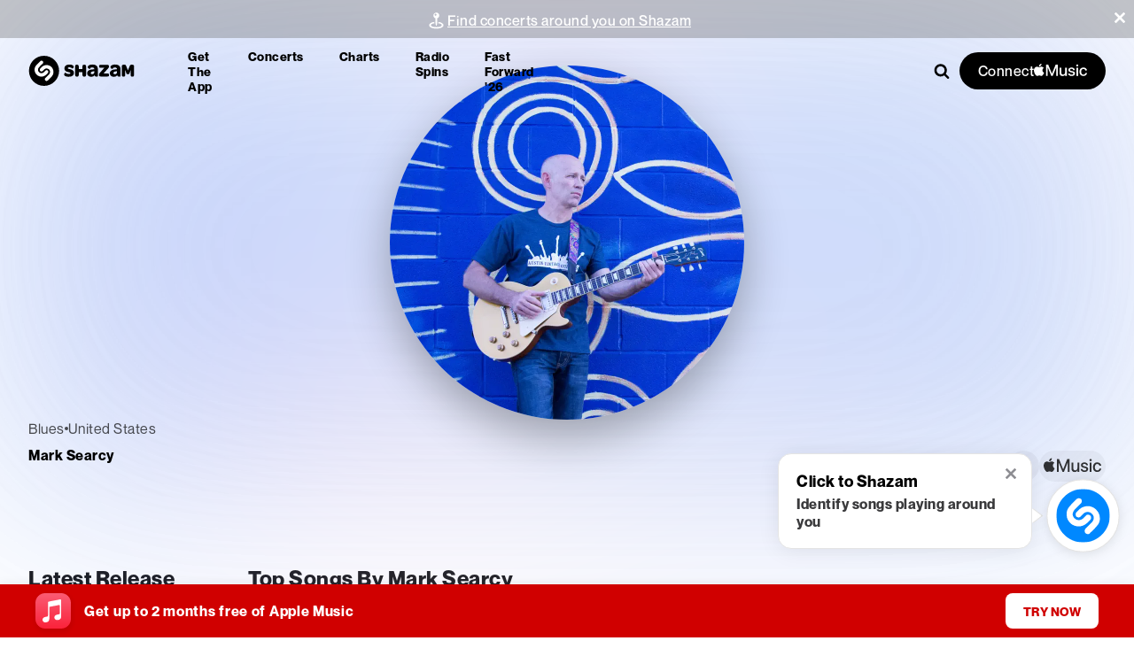

--- FILE ---
content_type: application/javascript; charset=UTF-8
request_url: https://www.shazam.com/_next/static/chunks/87-cd34bcf45cb02364.js
body_size: 24052
content:
(self.webpackChunk_N_E=self.webpackChunk_N_E||[]).push([[87],{2471:(e,t,r)=>{"use strict";Object.defineProperty(t,"__esModule",{value:!0}),Object.defineProperty(t,"interpolateAs",{enumerable:!0,get:function(){return i}});let n=r(92385),a=r(98156);function i(e,t,r){let i="",o=(0,a.getRouteRegex)(e),s=o.groups,l=(t!==e?(0,n.getRouteMatcher)(o)(t):"")||r;i=e;let u=Object.keys(s);return u.every(e=>{let t=l[e]||"",{repeat:r,optional:n}=s[e],a="["+(r?"...":"")+e+"]";return n&&(a=(t?"":"/")+"["+a+"]"),r&&!Array.isArray(t)&&(t=[t]),(n||e in l)&&(i=i.replace(a,r?t.map(e=>encodeURIComponent(e)).join("/"):encodeURIComponent(t))||"/")})||(i=""),{params:u,result:i}}},4300:e=>{(()=>{"use strict";"undefined"!=typeof __nccwpck_require__&&(__nccwpck_require__.ab="//");var t={};(()=>{t.parse=function(t,r){if("string"!=typeof t)throw TypeError("argument str must be a string");for(var a={},i=t.split(n),o=(r||{}).decode||e,s=0;s<i.length;s++){var l=i[s],u=l.indexOf("=");if(!(u<0)){var c=l.substr(0,u).trim(),f=l.substr(++u,l.length).trim();'"'==f[0]&&(f=f.slice(1,-1)),void 0==a[c]&&(a[c]=function(e,t){try{return t(e)}catch(t){return e}}(f,o))}}return a},t.serialize=function(e,t,n){var i=n||{},o=i.encode||r;if("function"!=typeof o)throw TypeError("option encode is invalid");if(!a.test(e))throw TypeError("argument name is invalid");var s=o(t);if(s&&!a.test(s))throw TypeError("argument val is invalid");var l=e+"="+s;if(null!=i.maxAge){var u=i.maxAge-0;if(isNaN(u)||!isFinite(u))throw TypeError("option maxAge is invalid");l+="; Max-Age="+Math.floor(u)}if(i.domain){if(!a.test(i.domain))throw TypeError("option domain is invalid");l+="; Domain="+i.domain}if(i.path){if(!a.test(i.path))throw TypeError("option path is invalid");l+="; Path="+i.path}if(i.expires){if("function"!=typeof i.expires.toUTCString)throw TypeError("option expires is invalid");l+="; Expires="+i.expires.toUTCString()}if(i.httpOnly&&(l+="; HttpOnly"),i.secure&&(l+="; Secure"),i.sameSite)switch("string"==typeof i.sameSite?i.sameSite.toLowerCase():i.sameSite){case!0:case"strict":l+="; SameSite=Strict";break;case"lax":l+="; SameSite=Lax";break;case"none":l+="; SameSite=None";break;default:throw TypeError("option sameSite is invalid")}return l};var e=decodeURIComponent,r=encodeURIComponent,n=/; */,a=/^[\u0009\u0020-\u007e\u0080-\u00ff]+$/})(),e.exports=t})()},4853:(e,t)=>{"use strict";Object.defineProperty(t,"__esModule",{value:!0}),!function(e,t){for(var r in t)Object.defineProperty(e,r,{enumerable:!0,get:t[r]})}(t,{cancelIdleCallback:function(){return n},requestIdleCallback:function(){return r}});let r="undefined"!=typeof self&&self.requestIdleCallback&&self.requestIdleCallback.bind(window)||function(e){let t=Date.now();return self.setTimeout(function(){e({didTimeout:!1,timeRemaining:function(){return Math.max(0,50-(Date.now()-t))}})},1)},n="undefined"!=typeof self&&self.cancelIdleCallback&&self.cancelIdleCallback.bind(window)||function(e){return clearTimeout(e)};("function"==typeof t.default||"object"==typeof t.default&&null!==t.default)&&void 0===t.default.__esModule&&(Object.defineProperty(t.default,"__esModule",{value:!0}),Object.assign(t.default,t),e.exports=t.default)},6997:(e,t,r)=>{"use strict";Object.defineProperty(t,"__esModule",{value:!0}),Object.defineProperty(t,"addLocale",{enumerable:!0,get:function(){return i}});let n=r(73879),a=r(2018);function i(e,t,r,i){if(!t||t===r)return e;let o=e.toLowerCase();return!i&&((0,a.pathHasPrefix)(o,"/api")||(0,a.pathHasPrefix)(o,"/"+t.toLowerCase()))?e:(0,n.addPathPrefix)(e,"/"+t)}},7511:(e,t,r)=>{"use strict";Object.defineProperty(t,"A",{enumerable:!0,get:function(){return u}});let n=r(28406),a=r(87037),i=r(77700),o=r(61940),s=r(51755),l=r(40579);function u(e,t,r,u,c,f){let h,d=!1,p=!1,m=(0,l.parseRelativeUrl)(e),_=(0,i.removeTrailingSlash)((0,o.normalizeLocalePath)((0,s.removeBasePath)(m.pathname),f).pathname),g=r=>{let l=(0,n.getPathMatch)(r.source+"",{removeUnnamedParams:!0,strict:!0})(m.pathname);if((r.has||r.missing)&&l){let e=(0,a.matchHas)({headers:{host:document.location.hostname,"user-agent":navigator.userAgent},cookies:document.cookie.split("; ").reduce((e,t)=>{let[r,...n]=t.split("=");return e[r]=n.join("="),e},{})},m.query,r.has,r.missing);e?Object.assign(l,e):l=!1}if(l){if(!r.destination)return p=!0,!0;let n=(0,a.prepareDestination)({appendParamsToQuery:!0,destination:r.destination,params:l,query:u});if(m=n.parsedDestination,e=n.newUrl,Object.assign(u,n.parsedDestination.query),_=(0,i.removeTrailingSlash)((0,o.normalizeLocalePath)((0,s.removeBasePath)(e),f).pathname),t.includes(_))return d=!0,h=_,!0;if((h=c(_))!==e&&t.includes(h))return d=!0,!0}},E=!1;for(let e=0;e<r.beforeFiles.length;e++)g(r.beforeFiles[e]);if(!(d=t.includes(_))){if(!E){for(let e=0;e<r.afterFiles.length;e++)if(g(r.afterFiles[e])){E=!0;break}}if(E||(h=c(_),E=d=t.includes(h)),!E){for(let e=0;e<r.fallback.length;e++)if(g(r.fallback[e])){E=!0;break}}}return{asPath:e,parsedAs:m,matchedPage:d,resolvedHref:h,externalDest:p}}},8518:(e,t,r)=>{"use strict";function n(e,t){return e}Object.defineProperty(t,"__esModule",{value:!0}),Object.defineProperty(t,"removeLocale",{enumerable:!0,get:function(){return n}}),r(5240),("function"==typeof t.default||"object"==typeof t.default&&null!==t.default)&&void 0===t.default.__esModule&&(Object.defineProperty(t.default,"__esModule",{value:!0}),Object.assign(t.default,t),e.exports=t.default)},13314:(e,t)=>{"use strict";Object.defineProperty(t,"__esModule",{value:!0}),Object.defineProperty(t,"escapeStringRegexp",{enumerable:!0,get:function(){return a}});let r=/[|\\{}()[\]^$+*?.-]/,n=/[|\\{}()[\]^$+*?.-]/g;function a(e){return r.test(e)?e.replace(n,"\\$&"):e}},13644:(e,t)=>{"use strict";function r(e,t){let r={};return Object.keys(e).forEach(n=>{t.includes(n)||(r[n]=e[n])}),r}Object.defineProperty(t,"__esModule",{value:!0}),Object.defineProperty(t,"omit",{enumerable:!0,get:function(){return r}})},15657:(e,t,r)=>{"use strict";Object.defineProperty(t,"__esModule",{value:!0}),Object.defineProperty(t,"default",{enumerable:!0,get:function(){return i}}),r(28140);let n=r(95155);r(12115);let a=r(73360);function i(e){function t(t){return(0,n.jsx)(e,{router:(0,a.useRouter)(),...t})}return t.getInitialProps=e.getInitialProps,t.origGetInitialProps=e.origGetInitialProps,t}("function"==typeof t.default||"object"==typeof t.default&&null!==t.default)&&void 0===t.default.__esModule&&(Object.defineProperty(t.default,"__esModule",{value:!0}),Object.assign(t.default,t),e.exports=t.default)},16832:(e,t)=>{"use strict";Object.defineProperty(t,"__esModule",{value:!0}),!function(e,t){for(var r in t)Object.defineProperty(e,r,{enumerable:!0,get:t[r]})}(t,{ACTION_SUFFIX:function(){return p},APP_DIR_ALIAS:function(){return M},CACHE_ONE_YEAR:function(){return w},DOT_NEXT_ALIAS:function(){return N},ESLINT_DEFAULT_DIRS:function(){return ee},GSP_NO_RETURNED_VALUE:function(){return $},GSSP_COMPONENT_MEMBER_ERROR:function(){return Q},GSSP_NO_RETURNED_VALUE:function(){return Y},HTML_CONTENT_TYPE_HEADER:function(){return n},INFINITE_CACHE:function(){return A},INSTRUMENTATION_HOOK_FILENAME:function(){return C},JSON_CONTENT_TYPE_HEADER:function(){return a},MATCHED_PATH_HEADER:function(){return s},MIDDLEWARE_FILENAME:function(){return T},MIDDLEWARE_LOCATION_REGEXP:function(){return x},NEXT_BODY_SUFFIX:function(){return g},NEXT_CACHE_IMPLICIT_TAG_ID:function(){return S},NEXT_CACHE_REVALIDATED_TAGS_HEADER:function(){return P},NEXT_CACHE_REVALIDATE_TAG_TOKEN_HEADER:function(){return y},NEXT_CACHE_SOFT_TAG_MAX_LENGTH:function(){return O},NEXT_CACHE_TAGS_HEADER:function(){return E},NEXT_CACHE_TAG_MAX_ITEMS:function(){return R},NEXT_CACHE_TAG_MAX_LENGTH:function(){return b},NEXT_DATA_SUFFIX:function(){return m},NEXT_INTERCEPTION_MARKER_PREFIX:function(){return o},NEXT_META_SUFFIX:function(){return _},NEXT_QUERY_PARAM_PREFIX:function(){return i},NEXT_RESUME_HEADER:function(){return v},NON_STANDARD_NODE_ENV:function(){return J},PAGES_DIR_ALIAS:function(){return j},PRERENDER_REVALIDATE_HEADER:function(){return l},PRERENDER_REVALIDATE_ONLY_GENERATED_HEADER:function(){return u},PUBLIC_DIR_MIDDLEWARE_CONFLICT:function(){return X},ROOT_DIR_ALIAS:function(){return I},RSC_ACTION_CLIENT_WRAPPER_ALIAS:function(){return F},RSC_ACTION_ENCRYPTION_ALIAS:function(){return B},RSC_ACTION_PROXY_ALIAS:function(){return k},RSC_ACTION_VALIDATE_ALIAS:function(){return D},RSC_CACHE_WRAPPER_ALIAS:function(){return H},RSC_DYNAMIC_IMPORT_WRAPPER_ALIAS:function(){return U},RSC_MOD_REF_PROXY_ALIAS:function(){return L},RSC_PREFETCH_SUFFIX:function(){return c},RSC_SEGMENTS_DIR_SUFFIX:function(){return f},RSC_SEGMENT_SUFFIX:function(){return h},RSC_SUFFIX:function(){return d},SERVER_PROPS_EXPORT_ERROR:function(){return V},SERVER_PROPS_GET_INIT_PROPS_CONFLICT:function(){return q},SERVER_PROPS_SSG_CONFLICT:function(){return G},SERVER_RUNTIME:function(){return et},SSG_FALLBACK_EXPORT_ERROR:function(){return Z},SSG_GET_INITIAL_PROPS_CONFLICT:function(){return W},STATIC_STATUS_PAGE_GET_INITIAL_PROPS_ERROR:function(){return z},TEXT_PLAIN_CONTENT_TYPE_HEADER:function(){return r},UNSTABLE_REVALIDATE_RENAME_ERROR:function(){return K},WEBPACK_LAYERS:function(){return en},WEBPACK_RESOURCE_QUERIES:function(){return ea}});let r="text/plain",n="text/html; charset=utf-8",a="application/json; charset=utf-8",i="nxtP",o="nxtI",s="x-matched-path",l="x-prerender-revalidate",u="x-prerender-revalidate-if-generated",c=".prefetch.rsc",f=".segments",h=".segment.rsc",d=".rsc",p=".action",m=".json",_=".meta",g=".body",E="x-next-cache-tags",P="x-next-revalidated-tags",y="x-next-revalidate-tag-token",v="next-resume",R=128,b=256,O=1024,S="_N_T_",w=31536e3,A=0xfffffffe,T="middleware",x=`(?:src/)?${T}`,C="instrumentation",j="private-next-pages",N="private-dot-next",I="private-next-root-dir",M="private-next-app-dir",L="private-next-rsc-mod-ref-proxy",D="private-next-rsc-action-validate",k="private-next-rsc-server-reference",H="private-next-rsc-cache-wrapper",U="private-next-rsc-track-dynamic-import",B="private-next-rsc-action-encryption",F="private-next-rsc-action-client-wrapper",X="You can not have a '_next' folder inside of your public folder. This conflicts with the internal '/_next' route. https://nextjs.org/docs/messages/public-next-folder-conflict",W="You can not use getInitialProps with getStaticProps. To use SSG, please remove your getInitialProps",q="You can not use getInitialProps with getServerSideProps. Please remove getInitialProps.",G="You can not use getStaticProps or getStaticPaths with getServerSideProps. To use SSG, please remove getServerSideProps",z="can not have getInitialProps/getServerSideProps, https://nextjs.org/docs/messages/404-get-initial-props",V="pages with `getServerSideProps` can not be exported. See more info here: https://nextjs.org/docs/messages/gssp-export",$="Your `getStaticProps` function did not return an object. Did you forget to add a `return`?",Y="Your `getServerSideProps` function did not return an object. Did you forget to add a `return`?",K="The `unstable_revalidate` property is available for general use.\nPlease use `revalidate` instead.",Q="can not be attached to a page's component and must be exported from the page. See more info here: https://nextjs.org/docs/messages/gssp-component-member",J='You are using a non-standard "NODE_ENV" value in your environment. This creates inconsistencies in the project and is strongly advised against. Read more: https://nextjs.org/docs/messages/non-standard-node-env',Z="Pages with `fallback` enabled in `getStaticPaths` can not be exported. See more info here: https://nextjs.org/docs/messages/ssg-fallback-true-export",ee=["app","pages","components","lib","src"],et={edge:"edge",experimentalEdge:"experimental-edge",nodejs:"nodejs"},er={shared:"shared",reactServerComponents:"rsc",serverSideRendering:"ssr",actionBrowser:"action-browser",apiNode:"api-node",apiEdge:"api-edge",middleware:"middleware",instrument:"instrument",edgeAsset:"edge-asset",appPagesBrowser:"app-pages-browser",pagesDirBrowser:"pages-dir-browser",pagesDirEdge:"pages-dir-edge",pagesDirNode:"pages-dir-node"},en={...er,GROUP:{builtinReact:[er.reactServerComponents,er.actionBrowser],serverOnly:[er.reactServerComponents,er.actionBrowser,er.instrument,er.middleware],neutralTarget:[er.apiNode,er.apiEdge],clientOnly:[er.serverSideRendering,er.appPagesBrowser],bundled:[er.reactServerComponents,er.actionBrowser,er.serverSideRendering,er.appPagesBrowser,er.shared,er.instrument,er.middleware],appPages:[er.reactServerComponents,er.serverSideRendering,er.appPagesBrowser,er.actionBrowser]}},ea={edgeSSREntry:"__next_edge_ssr_entry__",metadata:"__next_metadata__",metadataRoute:"__next_metadata_route__",metadataImageMeta:"__next_metadata_image_meta__"}},19649:(e,t)=>{"use strict";function r(e,t){let r=Object.keys(e);if(r.length!==Object.keys(t).length)return!1;for(let n=r.length;n--;){let a=r[n];if("query"===a){let r=Object.keys(e.query);if(r.length!==Object.keys(t.query).length)return!1;for(let n=r.length;n--;){let a=r[n];if(!t.query.hasOwnProperty(a)||e.query[a]!==t.query[a])return!1}}else if(!t.hasOwnProperty(a)||e[a]!==t[a])return!1}return!0}Object.defineProperty(t,"__esModule",{value:!0}),Object.defineProperty(t,"compareRouterStates",{enumerable:!0,get:function(){return r}})},20935:(e,t,r)=>{"use strict";Object.defineProperty(t,"__esModule",{value:!0}),Object.defineProperty(t,"resolveHref",{enumerable:!0,get:function(){return d}});let n=r(33078),a=r(47670),i=r(13644),o=r(62296),s=r(71239),l=r(58607),u=r(55287),c=r(2471),f=r(98156),h=r(92385);function d(e,t,r){let d,p="string"==typeof t?t:(0,a.formatWithValidation)(t),m=p.match(/^[a-z][a-z0-9+.-]*:\/\//i),_=m?p.slice(m[0].length):p;if((_.split("?",1)[0]||"").match(/(\/\/|\\)/)){console.error("Invalid href '"+p+"' passed to next/router in page: '"+e.pathname+"'. Repeated forward-slashes (//) or backslashes \\ are not valid in the href.");let t=(0,o.normalizeRepeatedSlashes)(_);p=(m?m[0]:"")+t}if(!(0,l.isLocalURL)(p))return r?[p]:p;try{let t=p.startsWith("#")?e.asPath:e.pathname;if(p.startsWith("?")&&(t=e.asPath,(0,u.isDynamicRoute)(e.pathname))){t=e.pathname;let r=(0,f.getRouteRegex)(e.pathname);(0,h.getRouteMatcher)(r)(e.asPath)||(t=e.asPath)}d=new URL(t,"http://n")}catch(e){d=new URL("/","http://n")}try{let e=new URL(p,d);e.pathname=(0,s.normalizePathTrailingSlash)(e.pathname);let t="";if((0,u.isDynamicRoute)(e.pathname)&&e.searchParams&&r){let r=(0,n.searchParamsToUrlQuery)(e.searchParams),{result:o,params:s}=(0,c.interpolateAs)(e.pathname,e.pathname,r);o&&(t=(0,a.formatWithValidation)({pathname:o,hash:e.hash,query:(0,i.omit)(r,s)}))}let o=e.origin===d.origin?e.href.slice(e.origin.length):e.href;return r?[o,t||o]:o}catch(e){return r?[p]:p}}("function"==typeof t.default||"object"==typeof t.default&&null!==t.default)&&void 0===t.default.__esModule&&(Object.defineProperty(t.default,"__esModule",{value:!0}),Object.assign(t.default,t),e.exports=t.default)},22461:(e,t,r)=>{"use strict";Object.defineProperty(t,"__esModule",{value:!0}),Object.defineProperty(t,"denormalizePagePath",{enumerable:!0,get:function(){return i}});let n=r(55287),a=r(78305);function i(e){let t=(0,a.normalizePathSep)(e);return t.startsWith("/index/")&&!(0,n.isDynamicRoute)(t)?t.slice(6):"/index"!==t?t:"/"}},24362:(e,t,r)=>{"use strict";Object.defineProperty(t,"__esModule",{value:!0}),!function(e,t){for(var r in t)Object.defineProperty(e,r,{enumerable:!0,get:t[r]})}(t,{createRouteLoader:function(){return _},getClientBuildManifest:function(){return p},isAssetError:function(){return c},markAssetError:function(){return u}}),r(28140),r(80749);let n=r(35e3),a=r(4853),i=r(98301),o=r(77278);function s(e,t,r){let n,a=t.get(e);if(a)return"future"in a?a.future:Promise.resolve(a);let i=new Promise(e=>{n=e});return t.set(e,{resolve:n,future:i}),r?r().then(e=>(n(e),e)).catch(r=>{throw t.delete(e),r}):i}let l=Symbol("ASSET_LOAD_ERROR");function u(e){return Object.defineProperty(e,l,{})}function c(e){return e&&l in e}let f=function(e){try{return e=document.createElement("link"),!!window.MSInputMethodContext&&!!document.documentMode||e.relList.supports("prefetch")}catch(e){return!1}}(),h=()=>(0,i.getDeploymentIdQueryOrEmptyString)();function d(e,t,r){return new Promise((n,i)=>{let o=!1;e.then(e=>{o=!0,n(e)}).catch(i),(0,a.requestIdleCallback)(()=>setTimeout(()=>{o||i(r)},t))})}function p(){return self.__BUILD_MANIFEST?Promise.resolve(self.__BUILD_MANIFEST):d(new Promise(e=>{let t=self.__BUILD_MANIFEST_CB;self.__BUILD_MANIFEST_CB=()=>{e(self.__BUILD_MANIFEST),t&&t()}}),3800,u(Object.defineProperty(Error("Failed to load client build manifest"),"__NEXT_ERROR_CODE",{value:"E273",enumerable:!1,configurable:!0})))}function m(e,t){return p().then(r=>{if(!(t in r))throw u(Object.defineProperty(Error("Failed to lookup route: "+t),"__NEXT_ERROR_CODE",{value:"E446",enumerable:!1,configurable:!0}));let a=r[t].map(t=>e+"/_next/"+(0,o.encodeURIPath)(t));return{scripts:a.filter(e=>e.endsWith(".js")).map(e=>(0,n.__unsafeCreateTrustedScriptURL)(e)+h()),css:a.filter(e=>e.endsWith(".css")).map(e=>e+h())}})}function _(e){let t=new Map,r=new Map,n=new Map,i=new Map;function o(e){{var t;let n=r.get(e.toString());return n?n:document.querySelector('script[src^="'+e+'"]')?Promise.resolve():(r.set(e.toString(),n=new Promise((r,n)=>{(t=document.createElement("script")).onload=r,t.onerror=()=>n(u(Object.defineProperty(Error("Failed to load script: "+e),"__NEXT_ERROR_CODE",{value:"E74",enumerable:!1,configurable:!0}))),t.crossOrigin=void 0,t.src=e,document.body.appendChild(t)})),n)}}function l(e){let t=n.get(e);return t||n.set(e,t=fetch(e,{credentials:"same-origin"}).then(t=>{if(!t.ok)throw Object.defineProperty(Error("Failed to load stylesheet: "+e),"__NEXT_ERROR_CODE",{value:"E189",enumerable:!1,configurable:!0});return t.text().then(t=>({href:e,content:t}))}).catch(e=>{throw u(e)})),t}return{whenEntrypoint:e=>s(e,t),onEntrypoint(e,r){(r?Promise.resolve().then(()=>r()).then(e=>({component:e&&e.default||e,exports:e}),e=>({error:e})):Promise.resolve(void 0)).then(r=>{let n=t.get(e);n&&"resolve"in n?r&&(t.set(e,r),n.resolve(r)):(r?t.set(e,r):t.delete(e),i.delete(e))})},loadRoute(r,n){return s(r,i,()=>{let a;return d(m(e,r).then(e=>{let{scripts:n,css:a}=e;return Promise.all([t.has(r)?[]:Promise.all(n.map(o)),Promise.all(a.map(l))])}).then(e=>this.whenEntrypoint(r).then(t=>({entrypoint:t,styles:e[1]}))),3800,u(Object.defineProperty(Error("Route did not complete loading: "+r),"__NEXT_ERROR_CODE",{value:"E12",enumerable:!1,configurable:!0}))).then(e=>{let{entrypoint:t,styles:r}=e,n=Object.assign({styles:r},t);return"error"in t?t:n}).catch(e=>{if(n)throw e;return{error:e}}).finally(()=>null==a?void 0:a())})},prefetch(t){let r;return(r=navigator.connection)&&(r.saveData||/2g/.test(r.effectiveType))?Promise.resolve():m(e,t).then(e=>Promise.all(f?e.scripts.map(e=>{var t,r,n;return t=e.toString(),r="script",new Promise((e,a)=>{let i='\n      link[rel="prefetch"][href^="'+t+'"],\n      link[rel="preload"][href^="'+t+'"],\n      script[src^="'+t+'"]';if(document.querySelector(i))return e();n=document.createElement("link"),r&&(n.as=r),n.rel="prefetch",n.crossOrigin=void 0,n.onload=e,n.onerror=()=>a(u(Object.defineProperty(Error("Failed to prefetch: "+t),"__NEXT_ERROR_CODE",{value:"E268",enumerable:!1,configurable:!0}))),n.href=t,document.head.appendChild(n)})}):[])).then(()=>{(0,a.requestIdleCallback)(()=>this.loadRoute(t,!0).catch(()=>{}))}).catch(()=>{})}}}("function"==typeof t.default||"object"==typeof t.default&&null!==t.default)&&void 0===t.default.__esModule&&(Object.defineProperty(t.default,"__esModule",{value:!0}),Object.assign(t.default,t),e.exports=t.default)},25403:(e,t)=>{"use strict";function r(e,t,r,n,i){let o=e[t];if(i&&i.has(t)?o=i.get(t):Array.isArray(o)?o=o.map(e=>encodeURIComponent(e)):"string"==typeof o&&(o=encodeURIComponent(o)),!o){let i="oc"===r;if("c"===r||i)return i?{param:t,value:null,type:r,treeSegment:[t,"",r]}:{param:t,value:o=n.split("/").slice(1).flatMap(t=>{var r;let n=a(t);return null!=(r=e[n.key])?r:n.key}),type:r,treeSegment:[t,o.join("/"),r]}}return{param:t,value:o,treeSegment:[t,Array.isArray(o)?o.join("/"):o,r],type:r}}Object.defineProperty(t,"__esModule",{value:!0}),!function(e,t){for(var r in t)Object.defineProperty(e,r,{enumerable:!0,get:t[r]})}(t,{PARAMETER_PATTERN:function(){return n},getDynamicParam:function(){return r},parseMatchedParameter:function(){return i},parseParameter:function(){return a}});let n=/^([^[]*)\[((?:\[[^\]]*\])|[^\]]+)\](.*)$/;function a(e){let t=e.match(n);return t?i(t[2]):i(e)}function i(e){let t=e.startsWith("[")&&e.endsWith("]");t&&(e=e.slice(1,-1));let r=e.startsWith("...");return r&&(e=e.slice(3)),{key:e,repeat:r,optional:t}}},28406:(e,t,r)=>{"use strict";Object.defineProperty(t,"__esModule",{value:!0}),Object.defineProperty(t,"getPathMatch",{enumerable:!0,get:function(){return a}});let n=r(80413);function a(e,t){let r=[],a=(0,n.pathToRegexp)(e,r,{delimiter:"/",sensitive:"boolean"==typeof(null==t?void 0:t.sensitive)&&t.sensitive,strict:null==t?void 0:t.strict}),i=(0,n.regexpToFunction)((null==t?void 0:t.regexModifier)?new RegExp(t.regexModifier(a.source),a.flags):a,r);return(e,n)=>{if("string"!=typeof e)return!1;let a=i(e);if(!a)return!1;if(null==t?void 0:t.removeUnnamedParams)for(let e of r)"number"==typeof e.name&&delete a.params[e.name];return{...n,...a.params}}}},31693:(e,t)=>{"use strict";Object.defineProperty(t,"__esModule",{value:!0}),!function(e,t){for(var r in t)Object.defineProperty(e,r,{enumerable:!0,get:t[r]})}(t,{hasAdjacentParameterIssues:function(){return n},normalizeAdjacentParameters:function(){return a},normalizeTokensForRegexp:function(){return i},stripParameterSeparators:function(){return o}});let r="_NEXTSEP_";function n(e){return"string"==typeof e&&!!(/\/\(\.{1,3}\):[^/\s]+/.test(e)||/:[a-zA-Z_][a-zA-Z0-9_]*:[a-zA-Z_][a-zA-Z0-9_]*/.test(e))}function a(e){let t=e;return(t=t.replace(/(\([^)]*\)):([^/\s]+)/g,`$1${r}:$2`)).replace(/:([^:/\s)]+)(?=:)/g,`:$1${r}`)}function i(e){return e.map(e=>"object"==typeof e&&null!==e&&"modifier"in e&&("*"===e.modifier||"+"===e.modifier)&&"prefix"in e&&"suffix"in e&&""===e.prefix&&""===e.suffix?{...e,prefix:"/"}:e)}function o(e){let t={};for(let[n,a]of Object.entries(e))"string"==typeof a?t[n]=a.replace(RegExp(`^${r}`),""):Array.isArray(a)?t[n]=a.map(e=>"string"==typeof e?e.replace(RegExp(`^${r}`),""):e):t[n]=a;return t}},34738:(e,t,r)=>{"use strict";Object.defineProperty(t,"__esModule",{value:!0}),!function(e,t){for(var r in t)Object.defineProperty(e,r,{enumerable:!0,get:t[r]})}(t,{safeCompile:function(){return o},safePathToRegexp:function(){return i},safeRegexpToFunction:function(){return s},safeRouteMatcher:function(){return l}});let n=r(80413),a=r(31693);function i(e,t,r){if("string"!=typeof e)return(0,n.pathToRegexp)(e,t,r);let i=(0,a.hasAdjacentParameterIssues)(e),o=i?(0,a.normalizeAdjacentParameters)(e):e;try{return(0,n.pathToRegexp)(o,t,r)}catch(o){if(!i)try{let i=(0,a.normalizeAdjacentParameters)(e);return(0,n.pathToRegexp)(i,t,r)}catch(e){}throw o}}function o(e,t){let r=(0,a.hasAdjacentParameterIssues)(e),i=r?(0,a.normalizeAdjacentParameters)(e):e;try{return(0,n.compile)(i,t)}catch(i){if(!r)try{let r=(0,a.normalizeAdjacentParameters)(e);return(0,n.compile)(r,t)}catch(e){}throw i}}function s(e,t){let r=(0,n.regexpToFunction)(e,t||[]);return e=>{let t=r(e);return!!t&&{...t,params:(0,a.stripParameterSeparators)(t.params)}}}function l(e){return t=>{let r=e(t);return!!r&&(0,a.stripParameterSeparators)(r)}}},35e3:(e,t)=>{"use strict";let r;function n(e){var t;return(null==(t=function(){if(void 0===r){var e;r=(null==(e=window.trustedTypes)?void 0:e.createPolicy("nextjs",{createHTML:e=>e,createScript:e=>e,createScriptURL:e=>e}))||null}return r}())?void 0:t.createScriptURL(e))||e}Object.defineProperty(t,"__esModule",{value:!0}),Object.defineProperty(t,"__unsafeCreateTrustedScriptURL",{enumerable:!0,get:function(){return n}}),("function"==typeof t.default||"object"==typeof t.default&&null!==t.default)&&void 0===t.default.__esModule&&(Object.defineProperty(t.default,"__esModule",{value:!0}),Object.assign(t.default,t),e.exports=t.default)},40579:(e,t,r)=>{"use strict";Object.defineProperty(t,"__esModule",{value:!0}),Object.defineProperty(t,"parseRelativeUrl",{enumerable:!0,get:function(){return i}});let n=r(62296),a=r(33078);function i(e,t,r){void 0===r&&(r=!0);let i=new URL((0,n.getLocationOrigin)()),o=t?new URL(t,i):e.startsWith(".")?new URL(window.location.href):i,{pathname:s,searchParams:l,search:u,hash:c,href:f,origin:h}=new URL(e,o);if(h!==i.origin)throw Object.defineProperty(Error("invariant: invalid relative URL, router received "+e),"__NEXT_ERROR_CODE",{value:"E159",enumerable:!1,configurable:!0});return{pathname:s,query:r?(0,a.searchParamsToUrlQuery)(l):void 0,search:u,hash:c,href:f.slice(h.length),slashes:void 0}}},41402:(e,t,r)=>{"use strict";Object.defineProperty(t,"__esModule",{value:!0}),!function(e,t){for(var r in t)Object.defineProperty(e,r,{enumerable:!0,get:t[r]})}(t,{default:function(){return g},handleClientScriptLoad:function(){return p},initScriptLoader:function(){return m}});let n=r(28140),a=r(49417),i=r(95155),o=n._(r(47650)),s=a._(r(12115)),l=r(82073),u=r(94681),c=r(4853),f=new Map,h=new Set,d=e=>{let{src:t,id:r,onLoad:n=()=>{},onReady:a=null,dangerouslySetInnerHTML:i,children:s="",strategy:l="afterInteractive",onError:c,stylesheets:d}=e,p=r||t;if(p&&h.has(p))return;if(f.has(t)){h.add(p),f.get(t).then(n,c);return}let m=()=>{a&&a(),h.add(p)},_=document.createElement("script"),g=new Promise((e,t)=>{_.addEventListener("load",function(t){e(),n&&n.call(this,t),m()}),_.addEventListener("error",function(e){t(e)})}).catch(function(e){c&&c(e)});i?(_.innerHTML=i.__html||"",m()):s?(_.textContent="string"==typeof s?s:Array.isArray(s)?s.join(""):"",m()):t&&(_.src=t,f.set(t,g)),(0,u.setAttributesFromProps)(_,e),"worker"===l&&_.setAttribute("type","text/partytown"),_.setAttribute("data-nscript",l),d&&(e=>{if(o.default.preinit)return e.forEach(e=>{o.default.preinit(e,{as:"style"})});{let t=document.head;e.forEach(e=>{let r=document.createElement("link");r.type="text/css",r.rel="stylesheet",r.href=e,t.appendChild(r)})}})(d),document.body.appendChild(_)};function p(e){let{strategy:t="afterInteractive"}=e;"lazyOnload"===t?window.addEventListener("load",()=>{(0,c.requestIdleCallback)(()=>d(e))}):d(e)}function m(e){e.forEach(p),[...document.querySelectorAll('[data-nscript="beforeInteractive"]'),...document.querySelectorAll('[data-nscript="beforePageRender"]')].forEach(e=>{let t=e.id||e.getAttribute("src");h.add(t)})}function _(e){let{id:t,src:r="",onLoad:n=()=>{},onReady:a=null,strategy:u="afterInteractive",onError:f,stylesheets:p,...m}=e,{updateScripts:_,scripts:g,getIsSsr:E,appDir:P,nonce:y}=(0,s.useContext)(l.HeadManagerContext);y=m.nonce||y;let v=(0,s.useRef)(!1);(0,s.useEffect)(()=>{let e=t||r;v.current||(a&&e&&h.has(e)&&a(),v.current=!0)},[a,t,r]);let R=(0,s.useRef)(!1);if((0,s.useEffect)(()=>{if(!R.current){if("afterInteractive"===u)d(e);else"lazyOnload"===u&&("complete"===document.readyState?(0,c.requestIdleCallback)(()=>d(e)):window.addEventListener("load",()=>{(0,c.requestIdleCallback)(()=>d(e))}));R.current=!0}},[e,u]),("beforeInteractive"===u||"worker"===u)&&(_?(g[u]=(g[u]||[]).concat([{id:t,src:r,onLoad:n,onReady:a,onError:f,...m,nonce:y}]),_(g)):E&&E()?h.add(t||r):E&&!E()&&d({...e,nonce:y})),P){if(p&&p.forEach(e=>{o.default.preinit(e,{as:"style"})}),"beforeInteractive"===u)if(!r)return m.dangerouslySetInnerHTML&&(m.children=m.dangerouslySetInnerHTML.__html,delete m.dangerouslySetInnerHTML),(0,i.jsx)("script",{nonce:y,dangerouslySetInnerHTML:{__html:"(self.__next_s=self.__next_s||[]).push("+JSON.stringify([0,{...m,id:t}])+")"}});else return o.default.preload(r,m.integrity?{as:"script",integrity:m.integrity,nonce:y,crossOrigin:m.crossOrigin}:{as:"script",nonce:y,crossOrigin:m.crossOrigin}),(0,i.jsx)("script",{nonce:y,dangerouslySetInnerHTML:{__html:"(self.__next_s=self.__next_s||[]).push("+JSON.stringify([r,{...m,id:t}])+")"}});"afterInteractive"===u&&r&&o.default.preload(r,m.integrity?{as:"script",integrity:m.integrity,nonce:y,crossOrigin:m.crossOrigin}:{as:"script",nonce:y,crossOrigin:m.crossOrigin})}return null}Object.defineProperty(_,"__nextScript",{value:!0});let g=_;("function"==typeof t.default||"object"==typeof t.default&&null!==t.default)&&void 0===t.default.__esModule&&(Object.defineProperty(t.default,"__esModule",{value:!0}),Object.assign(t.default,t),e.exports=t.default)},42742:(e,t)=>{"use strict";function r(e){return"/api"===e||!!(null==e?void 0:e.startsWith("/api/"))}Object.defineProperty(t,"__esModule",{value:!0}),Object.defineProperty(t,"isAPIRoute",{enumerable:!0,get:function(){return r}})},44761:(e,t)=>{"use strict";Object.defineProperty(t,"__esModule",{value:!0}),!function(e,t){for(var r in t)Object.defineProperty(e,r,{enumerable:!0,get:t[r]})}(t,{getSortedRouteObjects:function(){return a},getSortedRoutes:function(){return n}});class r{insert(e){this._insert(e.split("/").filter(Boolean),[],!1)}smoosh(){return this._smoosh()}_smoosh(e){void 0===e&&(e="/");let t=[...this.children.keys()].sort();null!==this.slugName&&t.splice(t.indexOf("[]"),1),null!==this.restSlugName&&t.splice(t.indexOf("[...]"),1),null!==this.optionalRestSlugName&&t.splice(t.indexOf("[[...]]"),1);let r=t.map(t=>this.children.get(t)._smoosh(""+e+t+"/")).reduce((e,t)=>[...e,...t],[]);if(null!==this.slugName&&r.push(...this.children.get("[]")._smoosh(e+"["+this.slugName+"]/")),!this.placeholder){let t="/"===e?"/":e.slice(0,-1);if(null!=this.optionalRestSlugName)throw Object.defineProperty(Error('You cannot define a route with the same specificity as a optional catch-all route ("'+t+'" and "'+t+"[[..."+this.optionalRestSlugName+']]").'),"__NEXT_ERROR_CODE",{value:"E458",enumerable:!1,configurable:!0});r.unshift(t)}return null!==this.restSlugName&&r.push(...this.children.get("[...]")._smoosh(e+"[..."+this.restSlugName+"]/")),null!==this.optionalRestSlugName&&r.push(...this.children.get("[[...]]")._smoosh(e+"[[..."+this.optionalRestSlugName+"]]/")),r}_insert(e,t,n){if(0===e.length){this.placeholder=!1;return}if(n)throw Object.defineProperty(Error("Catch-all must be the last part of the URL."),"__NEXT_ERROR_CODE",{value:"E392",enumerable:!1,configurable:!0});let a=e[0];if(a.startsWith("[")&&a.endsWith("]")){let r=a.slice(1,-1),o=!1;if(r.startsWith("[")&&r.endsWith("]")&&(r=r.slice(1,-1),o=!0),r.startsWith("…"))throw Object.defineProperty(Error("Detected a three-dot character ('…') at ('"+r+"'). Did you mean ('...')?"),"__NEXT_ERROR_CODE",{value:"E147",enumerable:!1,configurable:!0});if(r.startsWith("...")&&(r=r.substring(3),n=!0),r.startsWith("[")||r.endsWith("]"))throw Object.defineProperty(Error("Segment names may not start or end with extra brackets ('"+r+"')."),"__NEXT_ERROR_CODE",{value:"E421",enumerable:!1,configurable:!0});if(r.startsWith("."))throw Object.defineProperty(Error("Segment names may not start with erroneous periods ('"+r+"')."),"__NEXT_ERROR_CODE",{value:"E288",enumerable:!1,configurable:!0});function i(e,r){if(null!==e&&e!==r)throw Object.defineProperty(Error("You cannot use different slug names for the same dynamic path ('"+e+"' !== '"+r+"')."),"__NEXT_ERROR_CODE",{value:"E337",enumerable:!1,configurable:!0});t.forEach(e=>{if(e===r)throw Object.defineProperty(Error('You cannot have the same slug name "'+r+'" repeat within a single dynamic path'),"__NEXT_ERROR_CODE",{value:"E247",enumerable:!1,configurable:!0});if(e.replace(/\W/g,"")===a.replace(/\W/g,""))throw Object.defineProperty(Error('You cannot have the slug names "'+e+'" and "'+r+'" differ only by non-word symbols within a single dynamic path'),"__NEXT_ERROR_CODE",{value:"E499",enumerable:!1,configurable:!0})}),t.push(r)}if(n)if(o){if(null!=this.restSlugName)throw Object.defineProperty(Error('You cannot use both an required and optional catch-all route at the same level ("[...'+this.restSlugName+']" and "'+e[0]+'" ).'),"__NEXT_ERROR_CODE",{value:"E299",enumerable:!1,configurable:!0});i(this.optionalRestSlugName,r),this.optionalRestSlugName=r,a="[[...]]"}else{if(null!=this.optionalRestSlugName)throw Object.defineProperty(Error('You cannot use both an optional and required catch-all route at the same level ("[[...'+this.optionalRestSlugName+']]" and "'+e[0]+'").'),"__NEXT_ERROR_CODE",{value:"E300",enumerable:!1,configurable:!0});i(this.restSlugName,r),this.restSlugName=r,a="[...]"}else{if(o)throw Object.defineProperty(Error('Optional route parameters are not yet supported ("'+e[0]+'").'),"__NEXT_ERROR_CODE",{value:"E435",enumerable:!1,configurable:!0});i(this.slugName,r),this.slugName=r,a="[]"}}this.children.has(a)||this.children.set(a,new r),this.children.get(a)._insert(e.slice(1),t,n)}constructor(){this.placeholder=!0,this.children=new Map,this.slugName=null,this.restSlugName=null,this.optionalRestSlugName=null}}function n(e){let t=new r;return e.forEach(e=>t.insert(e)),t.smoosh()}function a(e,t){let r={},a=[];for(let n=0;n<e.length;n++){let i=t(e[n]);r[i]=n,a[n]=i}return n(a).map(t=>e[r[t]])}},52894:(e,t,r)=>{"use strict";Object.defineProperty(t,"__esModule",{value:!0}),Object.defineProperty(t,"formatNextPathnameInfo",{enumerable:!0,get:function(){return s}});let n=r(77700),a=r(73879),i=r(77886),o=r(6997);function s(e){let t=(0,o.addLocale)(e.pathname,e.locale,e.buildId?void 0:e.defaultLocale,e.ignorePrefix);return(e.buildId||!e.trailingSlash)&&(t=(0,n.removeTrailingSlash)(t)),e.buildId&&(t=(0,i.addPathSuffix)((0,a.addPathPrefix)(t,"/_next/data/"+e.buildId),"/"===e.pathname?"index.json":".json")),t=(0,a.addPathPrefix)(t,e.basePath),!e.buildId&&e.trailingSlash?t.endsWith("/")?t:(0,i.addPathSuffix)(t,"/"):(0,n.removeTrailingSlash)(t)}},55287:(e,t,r)=>{"use strict";Object.defineProperty(t,"__esModule",{value:!0}),!function(e,t){for(var r in t)Object.defineProperty(e,r,{enumerable:!0,get:t[r]})}(t,{getSortedRouteObjects:function(){return n.getSortedRouteObjects},getSortedRoutes:function(){return n.getSortedRoutes},isDynamicRoute:function(){return a.isDynamicRoute}});let n=r(44761),a=r(72421)},58110:(e,t,r)=>{"use strict";let n;Object.defineProperty(t,"__esModule",{value:!0}),!function(e,t){for(var r in t)Object.defineProperty(e,r,{enumerable:!0,get:t[r]})}(t,{createKey:function(){return G},default:function(){return $},matchesMiddleware:function(){return k}});let a=r(28140),i=r(49417),o=r(77700),s=r(24362),l=r(41402),u=i._(r(42444)),c=r(22461),f=r(61940),h=a._(r(82025)),d=r(62296),p=r(72421),m=r(40579),_=r(92385),g=r(98156),E=r(47670);r(75078);let P=r(5240),y=r(79785),v=r(8518),R=r(51755),b=r(96058),O=r(92929),S=r(20935),w=r(42742),A=r(76293),T=r(52894),x=r(19649),C=r(58607),j=r(93913),N=r(13644),I=r(2471),M=r(84170),L=r(16832);function D(){return Object.assign(Object.defineProperty(Error("Route Cancelled"),"__NEXT_ERROR_CODE",{value:"E315",enumerable:!1,configurable:!0}),{cancelled:!0})}async function k(e){let t=await Promise.resolve(e.router.pageLoader.getMiddleware());if(!t)return!1;let{pathname:r}=(0,P.parsePath)(e.asPath),n=(0,O.hasBasePath)(r)?(0,R.removeBasePath)(r):r,a=(0,b.addBasePath)((0,y.addLocale)(n,e.locale));return t.some(e=>new RegExp(e.regexp).test(a))}function H(e){let t=(0,d.getLocationOrigin)();return e.startsWith(t)?e.substring(t.length):e}function U(e,t,r){let[n,a]=(0,S.resolveHref)(e,t,!0),i=(0,d.getLocationOrigin)(),o=n.startsWith(i),s=a&&a.startsWith(i);n=H(n),a=a?H(a):a;let l=o?n:(0,b.addBasePath)(n),u=r?H((0,S.resolveHref)(e,r)):a||n;return{url:l,as:s?u:(0,b.addBasePath)(u)}}function B(e,t){let r=(0,o.removeTrailingSlash)((0,c.denormalizePagePath)(e));return"/404"===r||"/_error"===r?e:(t.includes(r)||t.some(t=>{if((0,p.isDynamicRoute)(t)&&(0,g.getRouteRegex)(t).re.test(r))return e=t,!0}),(0,o.removeTrailingSlash)(e))}async function F(e){if(!await k(e)||!e.fetchData)return null;let t=await e.fetchData(),r=await function(e,t,r){let a={basePath:r.router.basePath,i18n:{locales:r.router.locales},trailingSlash:!1},i=t.headers.get("x-nextjs-rewrite"),l=i||t.headers.get("x-nextjs-matched-path"),u=t.headers.get(L.MATCHED_PATH_HEADER);if(!u||l||u.includes("__next_data_catchall")||u.includes("/_error")||u.includes("/404")||(l=u),l){if(l.startsWith("/")){let t=(0,m.parseRelativeUrl)(l),u=(0,A.getNextPathnameInfo)(t.pathname,{nextConfig:a,parseData:!0}),c=(0,o.removeTrailingSlash)(u.pathname);return Promise.all([r.router.pageLoader.getPageList(),(0,s.getClientBuildManifest)()]).then(a=>{let[o,{__rewrites:s}]=a,l=(0,y.addLocale)(u.pathname,u.locale);if((0,p.isDynamicRoute)(l)||!i&&o.includes((0,f.normalizeLocalePath)((0,R.removeBasePath)(l),r.router.locales).pathname)){let r=(0,A.getNextPathnameInfo)((0,m.parseRelativeUrl)(e).pathname,{nextConfig:void 0,parseData:!0});t.pathname=l=(0,b.addBasePath)(r.pathname)}{let e=n(l,o,s,t.query,e=>B(e,o),r.router.locales);e.matchedPage&&(t.pathname=e.parsedAs.pathname,l=t.pathname,Object.assign(t.query,e.parsedAs.query))}let h=o.includes(c)?c:B((0,f.normalizeLocalePath)((0,R.removeBasePath)(t.pathname),r.router.locales).pathname,o);if((0,p.isDynamicRoute)(h)){let e=(0,_.getRouteMatcher)((0,g.getRouteRegex)(h))(l);Object.assign(t.query,e||{})}return{type:"rewrite",parsedAs:t,resolvedHref:h}})}let t=(0,P.parsePath)(e);return Promise.resolve({type:"redirect-external",destination:""+(0,T.formatNextPathnameInfo)({...(0,A.getNextPathnameInfo)(t.pathname,{nextConfig:a,parseData:!0}),defaultLocale:r.router.defaultLocale,buildId:""})+t.query+t.hash})}let c=t.headers.get("x-nextjs-redirect");if(c){if(c.startsWith("/")){let e=(0,P.parsePath)(c),t=(0,T.formatNextPathnameInfo)({...(0,A.getNextPathnameInfo)(e.pathname,{nextConfig:a,parseData:!0}),defaultLocale:r.router.defaultLocale,buildId:""});return Promise.resolve({type:"redirect-internal",newAs:""+t+e.query+e.hash,newUrl:""+t+e.query+e.hash})}return Promise.resolve({type:"redirect-external",destination:c})}return Promise.resolve({type:"next"})}(t.dataHref,t.response,e);return{dataHref:t.dataHref,json:t.json,response:t.response,text:t.text,cacheKey:t.cacheKey,effect:r}}n=r(7511).A;let X=Symbol("SSG_DATA_NOT_FOUND");function W(e){try{return JSON.parse(e)}catch(e){return null}}function q(e){let{dataHref:t,inflightCache:r,isPrefetch:n,hasMiddleware:a,isServerRender:i,parseJSON:o,persistCache:l,isBackground:u,unstable_skipClientCache:c}=e,{href:f}=new URL(t,window.location.href),h=e=>{var u;return(function e(t,r,n){return fetch(t,{credentials:"same-origin",method:n.method||"GET",headers:Object.assign({},n.headers,{"x-nextjs-data":"1"})}).then(a=>!a.ok&&r>1&&a.status>=500?e(t,r-1,n):a)})(t,i?3:1,{headers:Object.assign({},n?{purpose:"prefetch"}:{},n&&a?{"x-middleware-prefetch":"1"}:{},{}),method:null!=(u=null==e?void 0:e.method)?u:"GET"}).then(r=>r.ok&&(null==e?void 0:e.method)==="HEAD"?{dataHref:t,response:r,text:"",json:{},cacheKey:f}:r.text().then(e=>{if(!r.ok){if(a&&[301,302,307,308].includes(r.status))return{dataHref:t,response:r,text:e,json:{},cacheKey:f};if(404===r.status){var n;if(null==(n=W(e))?void 0:n.notFound)return{dataHref:t,json:{notFound:X},response:r,text:e,cacheKey:f}}let o=Object.defineProperty(Error("Failed to load static props"),"__NEXT_ERROR_CODE",{value:"E124",enumerable:!1,configurable:!0});throw i||(0,s.markAssetError)(o),o}return{dataHref:t,json:o?W(e):null,response:r,text:e,cacheKey:f}})).then(e=>(l&&"no-cache"!==e.response.headers.get("x-middleware-cache")||delete r[f],e)).catch(e=>{throw c||delete r[f],("Failed to fetch"===e.message||"NetworkError when attempting to fetch resource."===e.message||"Load failed"===e.message)&&(0,s.markAssetError)(e),e})};return c&&l?h({}).then(e=>("no-cache"!==e.response.headers.get("x-middleware-cache")&&(r[f]=Promise.resolve(e)),e)):void 0!==r[f]?r[f]:r[f]=h(u?{method:"HEAD"}:{})}function G(){return Math.random().toString(36).slice(2,10)}function z(e){let{url:t,router:r}=e;if(t===(0,b.addBasePath)((0,y.addLocale)(r.asPath,r.locale)))throw Object.defineProperty(Error("Invariant: attempted to hard navigate to the same URL "+t+" "+location.href),"__NEXT_ERROR_CODE",{value:"E282",enumerable:!1,configurable:!0});window.location.href=t}let V=e=>{let{route:t,router:r}=e,n=!1,a=r.clc=()=>{n=!0};return()=>{if(n){let e=Object.defineProperty(Error('Abort fetching component for route: "'+t+'"'),"__NEXT_ERROR_CODE",{value:"E483",enumerable:!1,configurable:!0});throw e.cancelled=!0,e}a===r.clc&&(r.clc=null)}};class ${reload(){window.location.reload()}back(){window.history.back()}forward(){window.history.forward()}push(e,t,r){return void 0===r&&(r={}),{url:e,as:t}=U(this,e,t),this.change("pushState",e,t,r)}replace(e,t,r){return void 0===r&&(r={}),{url:e,as:t}=U(this,e,t),this.change("replaceState",e,t,r)}async _bfl(e,t,n,a){{if(!this._bfl_s&&!this._bfl_d){let t,i,{BloomFilter:o}=r(71727);try{({__routerFilterStatic:t,__routerFilterDynamic:i}=await (0,s.getClientBuildManifest)())}catch(t){if(console.error(t),a)return!0;return z({url:(0,b.addBasePath)((0,y.addLocale)(e,n||this.locale,this.defaultLocale)),router:this}),new Promise(()=>{})}(null==t?void 0:t.numHashes)&&(this._bfl_s=new o(t.numItems,t.errorRate),this._bfl_s.import(t)),(null==i?void 0:i.numHashes)&&(this._bfl_d=new o(i.numItems,i.errorRate),this._bfl_d.import(i))}let c=!1,f=!1;for(let{as:r,allowMatchCurrent:s}of[{as:e},{as:t}])if(r){let t=(0,o.removeTrailingSlash)(new URL(r,"http://n").pathname),h=(0,b.addBasePath)((0,y.addLocale)(t,n||this.locale));if(s||t!==(0,o.removeTrailingSlash)(new URL(this.asPath,"http://n").pathname)){var i,l,u;for(let e of(c=c||!!(null==(i=this._bfl_s)?void 0:i.contains(t))||!!(null==(l=this._bfl_s)?void 0:l.contains(h)),[t,h])){let t=e.split("/");for(let e=0;!f&&e<t.length+1;e++){let r=t.slice(0,e).join("/");if(r&&(null==(u=this._bfl_d)?void 0:u.contains(r))){f=!0;break}}}if(c||f){if(a)return!0;return z({url:(0,b.addBasePath)((0,y.addLocale)(e,n||this.locale,this.defaultLocale)),router:this}),new Promise(()=>{})}}}}return!1}async change(e,t,r,a,i){var c,f,h,S,w,A,T,j,M;let L,H;if(!(0,C.isLocalURL)(t))return z({url:t,router:this}),!1;let F=1===a._h;F||a.shallow||await this._bfl(r,void 0,a.locale);let W=F||a._shouldResolveHref||(0,P.parsePath)(t).pathname===(0,P.parsePath)(r).pathname,q={...this.state},G=!0!==this.isReady;this.isReady=!0;let V=this.isSsr;if(F||(this.isSsr=!1),F&&this.clc)return!1;let Y=q.locale;d.ST&&performance.mark("routeChange");let{shallow:K=!1,scroll:Q=!0}=a,J={shallow:K};this._inFlightRoute&&this.clc&&(V||$.events.emit("routeChangeError",D(),this._inFlightRoute,J),this.clc(),this.clc=null),r=(0,b.addBasePath)((0,y.addLocale)((0,O.hasBasePath)(r)?(0,R.removeBasePath)(r):r,a.locale,this.defaultLocale));let Z=(0,v.removeLocale)((0,O.hasBasePath)(r)?(0,R.removeBasePath)(r):r,q.locale);this._inFlightRoute=r;let ee=Y!==q.locale;if(!F&&this.onlyAHashChange(Z)&&!ee){q.asPath=Z,$.events.emit("hashChangeStart",r,J),this.changeState(e,t,r,{...a,scroll:!1}),Q&&this.scrollToHash(Z);try{await this.set(q,this.components[q.route],null)}catch(e){throw(0,u.default)(e)&&e.cancelled&&$.events.emit("routeChangeError",e,Z,J),e}return $.events.emit("hashChangeComplete",r,J),!0}let et=(0,m.parseRelativeUrl)(t),{pathname:er,query:en}=et;try{[L,{__rewrites:H}]=await Promise.all([this.pageLoader.getPageList(),(0,s.getClientBuildManifest)(),this.pageLoader.getMiddleware()])}catch(e){return z({url:r,router:this}),!1}this.urlIsNew(Z)||ee||(e="replaceState");let ea=r;er=er?(0,o.removeTrailingSlash)((0,R.removeBasePath)(er)):er;let ei=(0,o.removeTrailingSlash)(er),eo=r.startsWith("/")&&(0,m.parseRelativeUrl)(r).pathname;if(null==(c=this.components[er])?void 0:c.__appRouter)return z({url:r,router:this}),new Promise(()=>{});let es=!!(eo&&ei!==eo&&(!(0,p.isDynamicRoute)(ei)||!(0,_.getRouteMatcher)((0,g.getRouteRegex)(ei))(eo))),el=!a.shallow&&await k({asPath:r,locale:q.locale,router:this});if(F&&el&&(W=!1),W&&"/_error"!==er)if(a._shouldResolveHref=!0,r.startsWith("/")){let e=n((0,b.addBasePath)((0,y.addLocale)(Z,q.locale),!0),L,H,en,e=>B(e,L),this.locales);if(e.externalDest)return z({url:r,router:this}),!0;el||(ea=e.asPath),e.matchedPage&&e.resolvedHref&&(er=e.resolvedHref,et.pathname=(0,b.addBasePath)(er),el||(t=(0,E.formatWithValidation)(et)))}else et.pathname=B(er,L),et.pathname!==er&&(er=et.pathname,et.pathname=(0,b.addBasePath)(er),el||(t=(0,E.formatWithValidation)(et)));if(!(0,C.isLocalURL)(r))return z({url:r,router:this}),!1;ea=(0,v.removeLocale)((0,R.removeBasePath)(ea),q.locale),ei=(0,o.removeTrailingSlash)(er);let eu=!1;if((0,p.isDynamicRoute)(ei)){let e=(0,m.parseRelativeUrl)(ea),n=e.pathname,a=(0,g.getRouteRegex)(ei);eu=(0,_.getRouteMatcher)(a)(n);let i=ei===n,o=i?(0,I.interpolateAs)(ei,n,en):{};if(eu&&(!i||o.result))i?r=(0,E.formatWithValidation)(Object.assign({},e,{pathname:o.result,query:(0,N.omit)(en,o.params)})):Object.assign(en,eu);else{let e=Object.keys(a.groups).filter(e=>!en[e]&&!a.groups[e].optional);if(e.length>0&&!el)throw Object.defineProperty(Error((i?"The provided `href` ("+t+") value is missing query values ("+e.join(", ")+") to be interpolated properly. ":"The provided `as` value ("+n+") is incompatible with the `href` value ("+ei+"). ")+"Read more: https://nextjs.org/docs/messages/"+(i?"href-interpolation-failed":"incompatible-href-as")),"__NEXT_ERROR_CODE",{value:"E344",enumerable:!1,configurable:!0})}}F||$.events.emit("routeChangeStart",r,J);let ec="/404"===this.pathname||"/_error"===this.pathname;try{let n=await this.getRouteInfo({route:ei,pathname:er,query:en,as:r,resolvedAs:ea,routeProps:J,locale:q.locale,isPreview:q.isPreview,hasMiddleware:el,unstable_skipClientCache:a.unstable_skipClientCache,isQueryUpdating:F&&!this.isFallback,isMiddlewareRewrite:es});if(F||a.shallow||await this._bfl(r,"resolvedAs"in n?n.resolvedAs:void 0,q.locale),"route"in n&&el){ei=er=n.route||ei,J.shallow||(en=Object.assign({},n.query||{},en));let e=(0,O.hasBasePath)(et.pathname)?(0,R.removeBasePath)(et.pathname):et.pathname;if(eu&&er!==e&&Object.keys(eu).forEach(e=>{eu&&en[e]===eu[e]&&delete en[e]}),(0,p.isDynamicRoute)(er)){let e=!J.shallow&&n.resolvedAs?n.resolvedAs:(0,b.addBasePath)((0,y.addLocale)(new URL(r,location.href).pathname,q.locale),!0);(0,O.hasBasePath)(e)&&(e=(0,R.removeBasePath)(e));let t=(0,g.getRouteRegex)(er),a=(0,_.getRouteMatcher)(t)(new URL(e,location.href).pathname);a&&Object.assign(en,a)}}if("type"in n)if("redirect-internal"===n.type)return this.change(e,n.newUrl,n.newAs,a);else return z({url:n.destination,router:this}),new Promise(()=>{});let o=n.Component;if(o&&o.unstable_scriptLoader&&[].concat(o.unstable_scriptLoader()).forEach(e=>{(0,l.handleClientScriptLoad)(e.props)}),(n.__N_SSG||n.__N_SSP)&&n.props){if(n.props.pageProps&&n.props.pageProps.__N_REDIRECT){a.locale=!1;let t=n.props.pageProps.__N_REDIRECT;if(t.startsWith("/")&&!1!==n.props.pageProps.__N_REDIRECT_BASE_PATH){let r=(0,m.parseRelativeUrl)(t);r.pathname=B(r.pathname,L);let{url:n,as:i}=U(this,t,t);return this.change(e,n,i,a)}return z({url:t,router:this}),new Promise(()=>{})}if(q.isPreview=!!n.props.__N_PREVIEW,n.props.notFound===X){let e;try{await this.fetchComponent("/404"),e="/404"}catch(t){e="/_error"}if(n=await this.getRouteInfo({route:e,pathname:e,query:en,as:r,resolvedAs:ea,routeProps:{shallow:!1},locale:q.locale,isPreview:q.isPreview,isNotFound:!0}),"type"in n)throw Object.defineProperty(Error("Unexpected middleware effect on /404"),"__NEXT_ERROR_CODE",{value:"E158",enumerable:!1,configurable:!0})}}F&&"/_error"===this.pathname&&(null==(h=self.__NEXT_DATA__.props)||null==(f=h.pageProps)?void 0:f.statusCode)===500&&(null==(S=n.props)?void 0:S.pageProps)&&(n.props.pageProps.statusCode=500);let s=a.shallow&&q.route===(null!=(w=n.route)?w:ei),c=null!=(A=a.scroll)?A:!F&&!s,d=null!=i?i:c?{x:0,y:0}:null,E={...q,route:ei,pathname:er,query:en,asPath:Z,isFallback:!1};if(F&&ec){if(n=await this.getRouteInfo({route:this.pathname,pathname:this.pathname,query:en,as:r,resolvedAs:ea,routeProps:{shallow:!1},locale:q.locale,isPreview:q.isPreview,isQueryUpdating:F&&!this.isFallback}),"type"in n)throw Object.defineProperty(Error("Unexpected middleware effect on "+this.pathname),"__NEXT_ERROR_CODE",{value:"E225",enumerable:!1,configurable:!0});"/_error"===this.pathname&&(null==(j=self.__NEXT_DATA__.props)||null==(T=j.pageProps)?void 0:T.statusCode)===500&&(null==(M=n.props)?void 0:M.pageProps)&&(n.props.pageProps.statusCode=500);try{await this.set(E,n,d)}catch(e){throw(0,u.default)(e)&&e.cancelled&&$.events.emit("routeChangeError",e,Z,J),e}return!0}if($.events.emit("beforeHistoryChange",r,J),this.changeState(e,t,r,a),!(F&&!d&&!G&&!ee&&(0,x.compareRouterStates)(E,this.state))){try{await this.set(E,n,d)}catch(e){if(e.cancelled)n.error=n.error||e;else throw e}if(n.error)throw F||$.events.emit("routeChangeError",n.error,Z,J),n.error;F||$.events.emit("routeChangeComplete",r,J),c&&/#.+$/.test(r)&&this.scrollToHash(r)}return!0}catch(e){if((0,u.default)(e)&&e.cancelled)return!1;throw e}}changeState(e,t,r,n){void 0===n&&(n={}),("pushState"!==e||(0,d.getURL)()!==r)&&(this._shallow=n.shallow,window.history[e]({url:t,as:r,options:n,__N:!0,key:this._key="pushState"!==e?this._key:G()},"",r))}async handleRouteInfoError(e,t,r,n,a,i){if(e.cancelled)throw e;if((0,s.isAssetError)(e)||i)throw $.events.emit("routeChangeError",e,n,a),z({url:n,router:this}),D();console.error(e);try{let n,{page:a,styleSheets:i}=await this.fetchComponent("/_error"),o={props:n,Component:a,styleSheets:i,err:e,error:e};if(!o.props)try{o.props=await this.getInitialProps(a,{err:e,pathname:t,query:r})}catch(e){console.error("Error in error page `getInitialProps`: ",e),o.props={}}return o}catch(e){return this.handleRouteInfoError((0,u.default)(e)?e:Object.defineProperty(Error(e+""),"__NEXT_ERROR_CODE",{value:"E394",enumerable:!1,configurable:!0}),t,r,n,a,!0)}}async getRouteInfo(e){let{route:t,pathname:r,query:n,as:a,resolvedAs:i,routeProps:s,locale:l,hasMiddleware:c,isPreview:h,unstable_skipClientCache:d,isQueryUpdating:p,isMiddlewareRewrite:m,isNotFound:_}=e,g=t;try{var P,y,v,b;let e=this.components[g];if(s.shallow&&e&&this.route===g)return e;let t=V({route:g,router:this});c&&(e=void 0);let u=!e||"initial"in e?void 0:e,O={dataHref:this.pageLoader.getDataHref({href:(0,E.formatWithValidation)({pathname:r,query:n}),skipInterpolation:!0,asPath:_?"/404":i,locale:l}),hasMiddleware:!0,isServerRender:this.isSsr,parseJSON:!0,inflightCache:p?this.sbc:this.sdc,persistCache:!h,isPrefetch:!1,unstable_skipClientCache:d,isBackground:p},S=p&&!m?null:await F({fetchData:()=>q(O),asPath:_?"/404":i,locale:l,router:this}).catch(e=>{if(p)return null;throw e});if(S&&("/_error"===r||"/404"===r)&&(S.effect=void 0),p&&(S?S.json=self.__NEXT_DATA__.props:S={json:self.__NEXT_DATA__.props}),t(),(null==S||null==(P=S.effect)?void 0:P.type)==="redirect-internal"||(null==S||null==(y=S.effect)?void 0:y.type)==="redirect-external")return S.effect;if((null==S||null==(v=S.effect)?void 0:v.type)==="rewrite"){let t=(0,o.removeTrailingSlash)(S.effect.resolvedHref),a=await this.pageLoader.getPageList();if((!p||a.includes(t))&&(g=t,r=S.effect.resolvedHref,n={...n,...S.effect.parsedAs.query},i=(0,R.removeBasePath)((0,f.normalizeLocalePath)(S.effect.parsedAs.pathname,this.locales).pathname),e=this.components[g],s.shallow&&e&&this.route===g&&!c))return{...e,route:g}}if((0,w.isAPIRoute)(g))return z({url:a,router:this}),new Promise(()=>{});let A=u||await this.fetchComponent(g).then(e=>({Component:e.page,styleSheets:e.styleSheets,__N_SSG:e.mod.__N_SSG,__N_SSP:e.mod.__N_SSP})),T=null==S||null==(b=S.response)?void 0:b.headers.get("x-middleware-skip"),x=A.__N_SSG||A.__N_SSP;T&&(null==S?void 0:S.dataHref)&&delete this.sdc[S.dataHref];let{props:C,cacheKey:j}=await this._getData(async()=>{if(x){if((null==S?void 0:S.json)&&!T)return{cacheKey:S.cacheKey,props:S.json};let e=(null==S?void 0:S.dataHref)?S.dataHref:this.pageLoader.getDataHref({href:(0,E.formatWithValidation)({pathname:r,query:n}),asPath:i,locale:l}),t=await q({dataHref:e,isServerRender:this.isSsr,parseJSON:!0,inflightCache:T?{}:this.sdc,persistCache:!h,isPrefetch:!1,unstable_skipClientCache:d});return{cacheKey:t.cacheKey,props:t.json||{}}}return{headers:{},props:await this.getInitialProps(A.Component,{pathname:r,query:n,asPath:a,locale:l,locales:this.locales,defaultLocale:this.defaultLocale})}});return A.__N_SSP&&O.dataHref&&j&&delete this.sdc[j],this.isPreview||!A.__N_SSG||p||q(Object.assign({},O,{isBackground:!0,persistCache:!1,inflightCache:this.sbc})).catch(()=>{}),C.pageProps=Object.assign({},C.pageProps),A.props=C,A.route=g,A.query=n,A.resolvedAs=i,this.components[g]=A,A}catch(e){return this.handleRouteInfoError((0,u.getProperError)(e),r,n,a,s)}}set(e,t,r){return this.state=e,this.sub(t,this.components["/_app"].Component,r)}beforePopState(e){this._bps=e}onlyAHashChange(e){if(!this.asPath)return!1;let[t,r]=this.asPath.split("#",2),[n,a]=e.split("#",2);return!!a&&t===n&&r===a||t===n&&r!==a}scrollToHash(e){let[,t=""]=e.split("#",2);(0,M.disableSmoothScrollDuringRouteTransition)(()=>{if(""===t||"top"===t)return void window.scrollTo(0,0);let e=decodeURIComponent(t),r=document.getElementById(e);if(r)return void r.scrollIntoView();let n=document.getElementsByName(e)[0];n&&n.scrollIntoView()},{onlyHashChange:this.onlyAHashChange(e)})}urlIsNew(e){return this.asPath!==e}async prefetch(e,t,r){if(void 0===t&&(t=e),void 0===r&&(r={}),(0,j.isBot)(window.navigator.userAgent))return;let a=(0,m.parseRelativeUrl)(e),i=a.pathname,{pathname:l,query:u}=a,c=l,f=await this.pageLoader.getPageList(),h=t,d=void 0!==r.locale?r.locale||void 0:this.locale,O=await k({asPath:t,locale:d,router:this});if(t.startsWith("/")){let r;({__rewrites:r}=await (0,s.getClientBuildManifest)());let i=n((0,b.addBasePath)((0,y.addLocale)(t,this.locale),!0),f,r,a.query,e=>B(e,f),this.locales);if(i.externalDest)return;O||(h=(0,v.removeLocale)((0,R.removeBasePath)(i.asPath),this.locale)),i.matchedPage&&i.resolvedHref&&(a.pathname=l=i.resolvedHref,O||(e=(0,E.formatWithValidation)(a)))}a.pathname=B(a.pathname,f),(0,p.isDynamicRoute)(a.pathname)&&(l=a.pathname,a.pathname=l,Object.assign(u,(0,_.getRouteMatcher)((0,g.getRouteRegex)(a.pathname))((0,P.parsePath)(t).pathname)||{}),O||(e=(0,E.formatWithValidation)(a)));let S=await F({fetchData:()=>q({dataHref:this.pageLoader.getDataHref({href:(0,E.formatWithValidation)({pathname:c,query:u}),skipInterpolation:!0,asPath:h,locale:d}),hasMiddleware:!0,isServerRender:!1,parseJSON:!0,inflightCache:this.sdc,persistCache:!this.isPreview,isPrefetch:!0}),asPath:t,locale:d,router:this});if((null==S?void 0:S.effect.type)==="rewrite"&&(a.pathname=S.effect.resolvedHref,l=S.effect.resolvedHref,u={...u,...S.effect.parsedAs.query},h=S.effect.parsedAs.pathname,e=(0,E.formatWithValidation)(a)),(null==S?void 0:S.effect.type)==="redirect-external")return;let w=(0,o.removeTrailingSlash)(l);await this._bfl(t,h,r.locale,!0)&&(this.components[i]={__appRouter:!0}),await Promise.all([this.pageLoader._isSsg(w).then(t=>!!t&&q({dataHref:(null==S?void 0:S.json)?null==S?void 0:S.dataHref:this.pageLoader.getDataHref({href:e,asPath:h,locale:d}),isServerRender:!1,parseJSON:!0,inflightCache:this.sdc,persistCache:!this.isPreview,isPrefetch:!0,unstable_skipClientCache:r.unstable_skipClientCache||r.priority&&!0}).then(()=>!1).catch(()=>!1)),this.pageLoader[r.priority?"loadPage":"prefetch"](w)])}async fetchComponent(e){let t=V({route:e,router:this});try{let r=await this.pageLoader.loadPage(e);return t(),r}catch(e){throw t(),e}}_getData(e){let t=!1,r=()=>{t=!0};return this.clc=r,e().then(e=>{if(r===this.clc&&(this.clc=null),t){let e=Object.defineProperty(Error("Loading initial props cancelled"),"__NEXT_ERROR_CODE",{value:"E405",enumerable:!1,configurable:!0});throw e.cancelled=!0,e}return e})}getInitialProps(e,t){let{Component:r}=this.components["/_app"],n=this._wrapApp(r);return t.AppTree=n,(0,d.loadGetInitialProps)(r,{AppTree:n,Component:e,router:this,ctx:t})}get route(){return this.state.route}get pathname(){return this.state.pathname}get query(){return this.state.query}get asPath(){return this.state.asPath}get locale(){return this.state.locale}get isFallback(){return this.state.isFallback}get isPreview(){return this.state.isPreview}constructor(e,t,r,{initialProps:n,pageLoader:a,App:i,wrapApp:s,Component:l,err:u,subscription:c,isFallback:f,locale:h,locales:_,defaultLocale:g,domainLocales:P,isPreview:y}){this.sdc={},this.sbc={},this.isFirstPopStateEvent=!0,this._key=G(),this.onPopState=e=>{let t,{isFirstPopStateEvent:r}=this;this.isFirstPopStateEvent=!1;let n=e.state;if(!n){let{pathname:e,query:t}=this;this.changeState("replaceState",(0,E.formatWithValidation)({pathname:(0,b.addBasePath)(e),query:t}),(0,d.getURL)());return}if(n.__NA)return void window.location.reload();if(!n.__N||r&&this.locale===n.options.locale&&n.as===this.asPath)return;let{url:a,as:i,options:o,key:s}=n;this._key=s;let{pathname:l}=(0,m.parseRelativeUrl)(a);(!this.isSsr||i!==(0,b.addBasePath)(this.asPath)||l!==(0,b.addBasePath)(this.pathname))&&(!this._bps||this._bps(n))&&this.change("replaceState",a,i,Object.assign({},o,{shallow:o.shallow&&this._shallow,locale:o.locale||this.defaultLocale,_h:0}),t)};let v=(0,o.removeTrailingSlash)(e);this.components={},"/_error"!==e&&(this.components[v]={Component:l,initial:!0,props:n,err:u,__N_SSG:n&&n.__N_SSG,__N_SSP:n&&n.__N_SSP}),this.components["/_app"]={Component:i,styleSheets:[]},this.events=$.events,this.pageLoader=a;let R=(0,p.isDynamicRoute)(e)&&self.__NEXT_DATA__.autoExport;if(this.basePath="",this.sub=c,this.clc=null,this._wrapApp=s,this.isSsr=!0,this.isLocaleDomain=!1,this.isReady=!!(self.__NEXT_DATA__.gssp||self.__NEXT_DATA__.gip||self.__NEXT_DATA__.isExperimentalCompile||self.__NEXT_DATA__.appGip&&!self.__NEXT_DATA__.gsp||!R&&!self.location.search&&0),this.state={route:v,pathname:e,query:t,asPath:R?e:r,isPreview:!!y,locale:void 0,isFallback:f},this._initialMatchesMiddlewarePromise=Promise.resolve(!1),!r.startsWith("//")){let n={locale:h},a=(0,d.getURL)();this._initialMatchesMiddlewarePromise=k({router:this,locale:h,asPath:a}).then(i=>(n._shouldResolveHref=r!==e,this.changeState("replaceState",i?a:(0,E.formatWithValidation)({pathname:(0,b.addBasePath)(e),query:t}),a,n),i))}window.addEventListener("popstate",this.onPopState)}}$.events=(0,h.default)()},59059:(e,t,r)=>{"use strict";function n(e){return function(){let{cookie:t}=e;if(!t)return{};let{parse:n}=r(4300);return n(Array.isArray(t)?t.join("; "):t)}}Object.defineProperty(t,"__esModule",{value:!0}),Object.defineProperty(t,"getCookieParser",{enumerable:!0,get:function(){return n}})},60087:(e,t,r)=>{"use strict";r(73360)},61940:(e,t)=>{"use strict";Object.defineProperty(t,"__esModule",{value:!0}),Object.defineProperty(t,"normalizeLocalePath",{enumerable:!0,get:function(){return n}});let r=new WeakMap;function n(e,t){let n;if(!t)return{pathname:e};let a=r.get(t);a||(a=t.map(e=>e.toLowerCase()),r.set(t,a));let i=e.split("/",2);if(!i[1])return{pathname:e};let o=i[1].toLowerCase(),s=a.indexOf(o);return s<0?{pathname:e}:(n=t[s],{pathname:e=e.slice(n.length+1)||"/",detectedLocale:n})}},62032:(e,t,r)=>{"use strict";Object.defineProperty(t,"__esModule",{value:!0}),Object.defineProperty(t,"parseUrl",{enumerable:!0,get:function(){return i}});let n=r(33078),a=r(40579);function i(e){if(e.startsWith("/"))return(0,a.parseRelativeUrl)(e);let t=new URL(e);return{hash:t.hash,hostname:t.hostname,href:t.href,pathname:t.pathname,port:t.port,protocol:t.protocol,query:(0,n.searchParamsToUrlQuery)(t.searchParams),search:t.search,slashes:"//"===t.href.slice(t.protocol.length,t.protocol.length+2)}}},71727:(e,t)=>{"use strict";Object.defineProperty(t,"__esModule",{value:!0}),Object.defineProperty(t,"BloomFilter",{enumerable:!0,get:function(){return r}});class r{static from(e,t){void 0===t&&(t=1e-4);let n=new r(e.length,t);for(let t of e)n.add(t);return n}export(){return{numItems:this.numItems,errorRate:this.errorRate,numBits:this.numBits,numHashes:this.numHashes,bitArray:this.bitArray}}import(e){this.numItems=e.numItems,this.errorRate=e.errorRate,this.numBits=e.numBits,this.numHashes=e.numHashes,this.bitArray=e.bitArray}add(e){this.getHashValues(e).forEach(e=>{this.bitArray[e]=1})}contains(e){return this.getHashValues(e).every(e=>this.bitArray[e])}getHashValues(e){let t=[];for(let r=1;r<=this.numHashes;r++){let n=function(e){let t=0;for(let r=0;r<e.length;r++)t=Math.imul(t^e.charCodeAt(r),0x5bd1e995),t^=t>>>13,t=Math.imul(t,0x5bd1e995);return t>>>0}(""+e+r)%this.numBits;t.push(n)}return t}constructor(e,t=1e-4){this.numItems=e,this.errorRate=t,this.numBits=Math.ceil(-(e*Math.log(t))/(Math.log(2)*Math.log(2))),this.numHashes=Math.ceil(this.numBits/e*Math.log(2)),this.bitArray=Array(this.numBits).fill(0)}}},72421:(e,t,r)=>{"use strict";Object.defineProperty(t,"__esModule",{value:!0}),Object.defineProperty(t,"isDynamicRoute",{enumerable:!0,get:function(){return o}});let n=r(57630),a=/\/[^/]*\[[^/]+\][^/]*(?=\/|$)/,i=/\/\[[^/]+\](?=\/|$)/;function o(e,t){return(void 0===t&&(t=!0),(0,n.isInterceptionRouteAppPath)(e)&&(e=(0,n.extractInterceptionRouteInformation)(e).interceptedRoute),t)?i.test(e):a.test(e)}},73360:(e,t,r)=>{"use strict";Object.defineProperty(t,"__esModule",{value:!0}),!function(e,t){for(var r in t)Object.defineProperty(e,r,{enumerable:!0,get:t[r]})}(t,{Router:function(){return i.default},createRouter:function(){return m},default:function(){return d},makePublicRouterInstance:function(){return _},useRouter:function(){return p},withRouter:function(){return l.default}});let n=r(28140),a=n._(r(12115)),i=n._(r(58110)),o=r(79862),s=n._(r(42444)),l=n._(r(15657)),u={router:null,readyCallbacks:[],ready(e){if(this.router)return e();this.readyCallbacks.push(e)}},c=["pathname","route","query","asPath","components","isFallback","basePath","locale","locales","defaultLocale","isReady","isPreview","isLocaleDomain","domainLocales"],f=["push","replace","reload","back","prefetch","beforePopState"];function h(){if(!u.router)throw Object.defineProperty(Error('No router instance found.\nYou should only use "next/router" on the client side of your app.\n'),"__NEXT_ERROR_CODE",{value:"E394",enumerable:!1,configurable:!0});return u.router}Object.defineProperty(u,"events",{get:()=>i.default.events}),c.forEach(e=>{Object.defineProperty(u,e,{get:()=>h()[e]})}),f.forEach(e=>{u[e]=function(){for(var t=arguments.length,r=Array(t),n=0;n<t;n++)r[n]=arguments[n];return h()[e](...r)}}),["routeChangeStart","beforeHistoryChange","routeChangeComplete","routeChangeError","hashChangeStart","hashChangeComplete"].forEach(e=>{u.ready(()=>{i.default.events.on(e,function(){for(var t=arguments.length,r=Array(t),n=0;n<t;n++)r[n]=arguments[n];let a="on"+e.charAt(0).toUpperCase()+e.substring(1);if(u[a])try{u[a](...r)}catch(e){console.error("Error when running the Router event: "+a),console.error((0,s.default)(e)?e.message+"\n"+e.stack:e+"")}})})});let d=u;function p(){let e=a.default.useContext(o.RouterContext);if(!e)throw Object.defineProperty(Error("NextRouter was not mounted. https://nextjs.org/docs/messages/next-router-not-mounted"),"__NEXT_ERROR_CODE",{value:"E509",enumerable:!1,configurable:!0});return e}function m(){for(var e=arguments.length,t=Array(e),r=0;r<e;r++)t[r]=arguments[r];return u.router=new i.default(...t),u.readyCallbacks.forEach(e=>e()),u.readyCallbacks=[],u.router}function _(e){let t={};for(let r of c){if("object"==typeof e[r]){t[r]=Object.assign(Array.isArray(e[r])?[]:{},e[r]);continue}t[r]=e[r]}return t.events=i.default.events,f.forEach(r=>{t[r]=function(){for(var t=arguments.length,n=Array(t),a=0;a<t;a++)n[a]=arguments[a];return e[r](...n)}}),t}("function"==typeof t.default||"object"==typeof t.default&&null!==t.default)&&void 0===t.default.__esModule&&(Object.defineProperty(t.default,"__esModule",{value:!0}),Object.assign(t.default,t),e.exports=t.default)},75078:(e,t)=>{"use strict";Object.defineProperty(t,"__esModule",{value:!0}),Object.defineProperty(t,"detectDomainLocale",{enumerable:!0,get:function(){return r}});let r=function(){for(var e=arguments.length,t=Array(e),r=0;r<e;r++)t[r]=arguments[r]};("function"==typeof t.default||"object"==typeof t.default&&null!==t.default)&&void 0===t.default.__esModule&&(Object.defineProperty(t.default,"__esModule",{value:!0}),Object.assign(t.default,t),e.exports=t.default)},76293:(e,t,r)=>{"use strict";Object.defineProperty(t,"__esModule",{value:!0}),Object.defineProperty(t,"getNextPathnameInfo",{enumerable:!0,get:function(){return o}});let n=r(61940),a=r(76726),i=r(2018);function o(e,t){var r,o;let{basePath:s,i18n:l,trailingSlash:u}=null!=(r=t.nextConfig)?r:{},c={pathname:e,trailingSlash:"/"!==e?e.endsWith("/"):u};s&&(0,i.pathHasPrefix)(c.pathname,s)&&(c.pathname=(0,a.removePathPrefix)(c.pathname,s),c.basePath=s);let f=c.pathname;if(c.pathname.startsWith("/_next/data/")&&c.pathname.endsWith(".json")){let e=c.pathname.replace(/^\/_next\/data\//,"").replace(/\.json$/,"").split("/");c.buildId=e[0],f="index"!==e[1]?"/"+e.slice(1).join("/"):"/",!0===t.parseData&&(c.pathname=f)}if(l){let e=t.i18nProvider?t.i18nProvider.analyze(c.pathname):(0,n.normalizeLocalePath)(c.pathname,l.locales);c.locale=e.detectedLocale,c.pathname=null!=(o=e.pathname)?o:c.pathname,!e.detectedLocale&&c.buildId&&(e=t.i18nProvider?t.i18nProvider.analyze(f):(0,n.normalizeLocalePath)(f,l.locales)).detectedLocale&&(c.locale=e.detectedLocale)}return c}},76726:(e,t,r)=>{"use strict";Object.defineProperty(t,"__esModule",{value:!0}),Object.defineProperty(t,"removePathPrefix",{enumerable:!0,get:function(){return a}});let n=r(2018);function a(e,t){if(!(0,n.pathHasPrefix)(e,t))return e;let r=e.slice(t.length);return r.startsWith("/")?r:"/"+r}},77886:(e,t,r)=>{"use strict";Object.defineProperty(t,"__esModule",{value:!0}),Object.defineProperty(t,"addPathSuffix",{enumerable:!0,get:function(){return a}});let n=r(5240);function a(e,t){if(!e.startsWith("/")||!t)return e;let{pathname:r,query:a,hash:i}=(0,n.parsePath)(e);return""+r+t+a+i}},78305:(e,t)=>{"use strict";function r(e){return e.replace(/\\/g,"/")}Object.defineProperty(t,"__esModule",{value:!0}),Object.defineProperty(t,"normalizePathSep",{enumerable:!0,get:function(){return r}})},79785:(e,t,r)=>{"use strict";Object.defineProperty(t,"__esModule",{value:!0}),Object.defineProperty(t,"addLocale",{enumerable:!0,get:function(){return n}}),r(71239);let n=function(e){for(var t=arguments.length,r=Array(t>1?t-1:0),n=1;n<t;n++)r[n-1]=arguments[n];return e};("function"==typeof t.default||"object"==typeof t.default&&null!==t.default)&&void 0===t.default.__esModule&&(Object.defineProperty(t.default,"__esModule",{value:!0}),Object.assign(t.default,t),e.exports=t.default)},79862:(e,t,r)=>{"use strict";Object.defineProperty(t,"__esModule",{value:!0}),Object.defineProperty(t,"RouterContext",{enumerable:!0,get:function(){return n}});let n=r(28140)._(r(12115)).default.createContext(null)},80413:e=>{(()=>{"use strict";"undefined"!=typeof __nccwpck_require__&&(__nccwpck_require__.ab="//");var t={};(()=>{function e(e,t){void 0===t&&(t={});for(var r=function(e){for(var t=[],r=0;r<e.length;){var n=e[r];if("*"===n||"+"===n||"?"===n){t.push({type:"MODIFIER",index:r,value:e[r++]});continue}if("\\"===n){t.push({type:"ESCAPED_CHAR",index:r++,value:e[r++]});continue}if("{"===n){t.push({type:"OPEN",index:r,value:e[r++]});continue}if("}"===n){t.push({type:"CLOSE",index:r,value:e[r++]});continue}if(":"===n){for(var a="",i=r+1;i<e.length;){var o=e.charCodeAt(i);if(o>=48&&o<=57||o>=65&&o<=90||o>=97&&o<=122||95===o){a+=e[i++];continue}break}if(!a)throw TypeError("Missing parameter name at ".concat(r));t.push({type:"NAME",index:r,value:a}),r=i;continue}if("("===n){var s=1,l="",i=r+1;if("?"===e[i])throw TypeError('Pattern cannot start with "?" at '.concat(i));for(;i<e.length;){if("\\"===e[i]){l+=e[i++]+e[i++];continue}if(")"===e[i]){if(0==--s){i++;break}}else if("("===e[i]&&(s++,"?"!==e[i+1]))throw TypeError("Capturing groups are not allowed at ".concat(i));l+=e[i++]}if(s)throw TypeError("Unbalanced pattern at ".concat(r));if(!l)throw TypeError("Missing pattern at ".concat(r));t.push({type:"PATTERN",index:r,value:l}),r=i;continue}t.push({type:"CHAR",index:r,value:e[r++]})}return t.push({type:"END",index:r,value:""}),t}(e),n=t.prefixes,i=void 0===n?"./":n,o=t.delimiter,s=void 0===o?"/#?":o,l=[],u=0,c=0,f="",h=function(e){if(c<r.length&&r[c].type===e)return r[c++].value},d=function(e){var t=h(e);if(void 0!==t)return t;var n=r[c],a=n.type,i=n.index;throw TypeError("Unexpected ".concat(a," at ").concat(i,", expected ").concat(e))},p=function(){for(var e,t="";e=h("CHAR")||h("ESCAPED_CHAR");)t+=e;return t},m=function(e){for(var t=0;t<s.length;t++){var r=s[t];if(e.indexOf(r)>-1)return!0}return!1},_=function(e){var t=l[l.length-1],r=e||(t&&"string"==typeof t?t:"");if(t&&!r)throw TypeError('Must have text between two parameters, missing text after "'.concat(t.name,'"'));return!r||m(r)?"[^".concat(a(s),"]+?"):"(?:(?!".concat(a(r),")[^").concat(a(s),"])+?")};c<r.length;){var g=h("CHAR"),E=h("NAME"),P=h("PATTERN");if(E||P){var y=g||"";-1===i.indexOf(y)&&(f+=y,y=""),f&&(l.push(f),f=""),l.push({name:E||u++,prefix:y,suffix:"",pattern:P||_(y),modifier:h("MODIFIER")||""});continue}var v=g||h("ESCAPED_CHAR");if(v){f+=v;continue}if(f&&(l.push(f),f=""),h("OPEN")){var y=p(),R=h("NAME")||"",b=h("PATTERN")||"",O=p();d("CLOSE"),l.push({name:R||(b?u++:""),pattern:R&&!b?_(y):b,prefix:y,suffix:O,modifier:h("MODIFIER")||""});continue}d("END")}return l}function r(e,t){void 0===t&&(t={});var r=i(t),n=t.encode,a=void 0===n?function(e){return e}:n,o=t.validate,s=void 0===o||o,l=e.map(function(e){if("object"==typeof e)return new RegExp("^(?:".concat(e.pattern,")$"),r)});return function(t){for(var r="",n=0;n<e.length;n++){var i=e[n];if("string"==typeof i){r+=i;continue}var o=t?t[i.name]:void 0,u="?"===i.modifier||"*"===i.modifier,c="*"===i.modifier||"+"===i.modifier;if(Array.isArray(o)){if(!c)throw TypeError('Expected "'.concat(i.name,'" to not repeat, but got an array'));if(0===o.length){if(u)continue;throw TypeError('Expected "'.concat(i.name,'" to not be empty'))}for(var f=0;f<o.length;f++){var h=a(o[f],i);if(s&&!l[n].test(h))throw TypeError('Expected all "'.concat(i.name,'" to match "').concat(i.pattern,'", but got "').concat(h,'"'));r+=i.prefix+h+i.suffix}continue}if("string"==typeof o||"number"==typeof o){var h=a(String(o),i);if(s&&!l[n].test(h))throw TypeError('Expected "'.concat(i.name,'" to match "').concat(i.pattern,'", but got "').concat(h,'"'));r+=i.prefix+h+i.suffix;continue}if(!u){var d=c?"an array":"a string";throw TypeError('Expected "'.concat(i.name,'" to be ').concat(d))}}return r}}function n(e,t,r){void 0===r&&(r={});var n=r.decode,a=void 0===n?function(e){return e}:n;return function(r){var n=e.exec(r);if(!n)return!1;for(var i=n[0],o=n.index,s=Object.create(null),l=1;l<n.length;l++)!function(e){if(void 0!==n[e]){var r=t[e-1];"*"===r.modifier||"+"===r.modifier?s[r.name]=n[e].split(r.prefix+r.suffix).map(function(e){return a(e,r)}):s[r.name]=a(n[e],r)}}(l);return{path:i,index:o,params:s}}}function a(e){return e.replace(/([.+*?=^!:${}()[\]|/\\])/g,"\\$1")}function i(e){return e&&e.sensitive?"":"i"}function o(e,t,r){void 0===r&&(r={});for(var n=r.strict,o=void 0!==n&&n,s=r.start,l=r.end,u=r.encode,c=void 0===u?function(e){return e}:u,f=r.delimiter,h=r.endsWith,d="[".concat(a(void 0===h?"":h),"]|$"),p="[".concat(a(void 0===f?"/#?":f),"]"),m=void 0===s||s?"^":"",_=0;_<e.length;_++){var g=e[_];if("string"==typeof g)m+=a(c(g));else{var E=a(c(g.prefix)),P=a(c(g.suffix));if(g.pattern)if(t&&t.push(g),E||P)if("+"===g.modifier||"*"===g.modifier){var y="*"===g.modifier?"?":"";m+="(?:".concat(E,"((?:").concat(g.pattern,")(?:").concat(P).concat(E,"(?:").concat(g.pattern,"))*)").concat(P,")").concat(y)}else m+="(?:".concat(E,"(").concat(g.pattern,")").concat(P,")").concat(g.modifier);else{if("+"===g.modifier||"*"===g.modifier)throw TypeError('Can not repeat "'.concat(g.name,'" without a prefix and suffix'));m+="(".concat(g.pattern,")").concat(g.modifier)}else m+="(?:".concat(E).concat(P,")").concat(g.modifier)}}if(void 0===l||l)o||(m+="".concat(p,"?")),m+=r.endsWith?"(?=".concat(d,")"):"$";else{var v=e[e.length-1],R="string"==typeof v?p.indexOf(v[v.length-1])>-1:void 0===v;o||(m+="(?:".concat(p,"(?=").concat(d,"))?")),R||(m+="(?=".concat(p,"|").concat(d,")"))}return new RegExp(m,i(r))}function s(t,r,n){if(t instanceof RegExp){var a;if(!r)return t;for(var l=/\((?:\?<(.*?)>)?(?!\?)/g,u=0,c=l.exec(t.source);c;)r.push({name:c[1]||u++,prefix:"",suffix:"",modifier:"",pattern:""}),c=l.exec(t.source);return t}return Array.isArray(t)?(a=t.map(function(e){return s(e,r,n).source}),new RegExp("(?:".concat(a.join("|"),")"),i(n))):o(e(t,n),r,n)}Object.defineProperty(t,"__esModule",{value:!0}),t.pathToRegexp=t.tokensToRegexp=t.regexpToFunction=t.match=t.tokensToFunction=t.compile=t.parse=void 0,t.parse=e,t.compile=function(t,n){return r(e(t,n),n)},t.tokensToFunction=r,t.match=function(e,t){var r=[];return n(s(e,r,t),r,t)},t.regexpToFunction=n,t.tokensToRegexp=o,t.pathToRegexp=s})(),e.exports=t})()},80749:(e,t)=>{"use strict";function r(e,t){return void 0===t&&(t=""),("/"===e?"/index":/^\/index(\/|$)/.test(e)?"/index"+e:e)+t}Object.defineProperty(t,"__esModule",{value:!0}),Object.defineProperty(t,"default",{enumerable:!0,get:function(){return r}})},82025:(e,t)=>{"use strict";function r(){let e=Object.create(null);return{on(t,r){(e[t]||(e[t]=[])).push(r)},off(t,r){e[t]&&e[t].splice(e[t].indexOf(r)>>>0,1)},emit(t){for(var r=arguments.length,n=Array(r>1?r-1:0),a=1;a<r;a++)n[a-1]=arguments[a];(e[t]||[]).slice().map(e=>{e(...n)})}}}Object.defineProperty(t,"__esModule",{value:!0}),Object.defineProperty(t,"default",{enumerable:!0,get:function(){return r}})},87037:(e,t,r)=>{"use strict";Object.defineProperty(t,"__esModule",{value:!0}),!function(e,t){for(var r in t)Object.defineProperty(e,r,{enumerable:!0,get:t[r]})}(t,{compileNonPath:function(){return c},matchHas:function(){return u},parseDestination:function(){return f},prepareDestination:function(){return h}});let n=r(13314),a=r(62032),i=r(57630),o=r(59059),s=r(34738);function l(e){return e.replace(/__ESC_COLON_/gi,":")}function u(e,t,r,n){void 0===r&&(r=[]),void 0===n&&(n=[]);let a={},i=r=>{let n,i=r.key;switch(r.type){case"header":i=i.toLowerCase(),n=e.headers[i];break;case"cookie":n="cookies"in e?e.cookies[r.key]:(0,o.getCookieParser)(e.headers)()[r.key];break;case"query":n=t[i];break;case"host":{let{host:t}=(null==e?void 0:e.headers)||{};n=null==t?void 0:t.split(":",1)[0].toLowerCase()}}if(!r.value&&n)return a[function(e){let t="";for(let r=0;r<e.length;r++){let n=e.charCodeAt(r);(n>64&&n<91||n>96&&n<123)&&(t+=e[r])}return t}(i)]=n,!0;if(n){let e=RegExp("^"+r.value+"$"),t=Array.isArray(n)?n.slice(-1)[0].match(e):n.match(e);if(t)return Array.isArray(t)&&(t.groups?Object.keys(t.groups).forEach(e=>{a[e]=t.groups[e]}):"host"===r.type&&t[0]&&(a.host=t[0])),!0}return!1};return!(!r.every(e=>i(e))||n.some(e=>i(e)))&&a}function c(e,t){if(!e.includes(":"))return e;for(let r of Object.keys(t))e.includes(":"+r)&&(e=e.replace(RegExp(":"+r+"\\*","g"),":"+r+"--ESCAPED_PARAM_ASTERISKS").replace(RegExp(":"+r+"\\?","g"),":"+r+"--ESCAPED_PARAM_QUESTION").replace(RegExp(":"+r+"\\+","g"),":"+r+"--ESCAPED_PARAM_PLUS").replace(RegExp(":"+r+"(?!\\w)","g"),"--ESCAPED_PARAM_COLON"+r));return e=e.replace(/(:|\*|\?|\+|\(|\)|\{|\})/g,"\\$1").replace(/--ESCAPED_PARAM_PLUS/g,"+").replace(/--ESCAPED_PARAM_COLON/g,":").replace(/--ESCAPED_PARAM_QUESTION/g,"?").replace(/--ESCAPED_PARAM_ASTERISKS/g,"*"),(0,s.safeCompile)("/"+e,{validate:!1})(t).slice(1)}function f(e){let t=e.destination;for(let r of Object.keys({...e.params,...e.query}))r&&(t=t.replace(RegExp(":"+(0,n.escapeStringRegexp)(r),"g"),"__ESC_COLON_"+r));let r=(0,a.parseUrl)(t),i=r.pathname;i&&(i=l(i));let o=r.href;o&&(o=l(o));let s=r.hostname;s&&(s=l(s));let u=r.hash;u&&(u=l(u));let c=r.search;return c&&(c=l(c)),{...r,pathname:i,hostname:s,href:o,hash:u,search:c}}function h(e){let t,r,n=f(e),{hostname:a,query:o,search:u}=n,h=n.pathname;n.hash&&(h=""+h+n.hash);let d=[],p=[];for(let e of((0,s.safePathToRegexp)(h,p),p))d.push(e.name);if(a){let e=[];for(let t of((0,s.safePathToRegexp)(a,e),e))d.push(t.name)}let m=(0,s.safeCompile)(h,{validate:!1});for(let[r,n]of(a&&(t=(0,s.safeCompile)(a,{validate:!1})),Object.entries(o)))Array.isArray(n)?o[r]=n.map(t=>c(l(t),e.params)):"string"==typeof n&&(o[r]=c(l(n),e.params));let _=Object.keys(e.params).filter(e=>"nextInternalLocale"!==e);if(e.appendParamsToQuery&&!_.some(e=>d.includes(e)))for(let t of _)t in o||(o[t]=e.params[t]);if((0,i.isInterceptionRouteAppPath)(h))for(let t of h.split("/")){let r=i.INTERCEPTION_ROUTE_MARKERS.find(e=>t.startsWith(e));if(r){"(..)(..)"===r?(e.params["0"]="(..)",e.params["1"]="(..)"):e.params["0"]=r;break}}try{let[a,i]=(r=m(e.params)).split("#",2);t&&(n.hostname=t(e.params)),n.pathname=a,n.hash=(i?"#":"")+(i||""),n.search=u?c(u,e.params):""}catch(e){if(e.message.match(/Expected .*? to not repeat, but got an array/))throw Object.defineProperty(Error("To use a multi-match in the destination you must add `*` at the end of the param name to signify it should repeat. https://nextjs.org/docs/messages/invalid-multi-match"),"__NEXT_ERROR_CODE",{value:"E329",enumerable:!1,configurable:!0});throw e}return n.query={...e.query,...n.query},{newUrl:r,destQuery:o,parsedDestination:n}}},92385:(e,t,r)=>{"use strict";Object.defineProperty(t,"__esModule",{value:!0}),Object.defineProperty(t,"getRouteMatcher",{enumerable:!0,get:function(){return i}});let n=r(62296),a=r(34738);function i(e){let{re:t,groups:r}=e;return(0,a.safeRouteMatcher)(e=>{let a=t.exec(e);if(!a)return!1;let i=e=>{try{return decodeURIComponent(e)}catch(e){throw Object.defineProperty(new n.DecodeError("failed to decode param"),"__NEXT_ERROR_CODE",{value:"E528",enumerable:!1,configurable:!0})}},o={};for(let[e,t]of Object.entries(r)){let r=a[t.pos];void 0!==r&&(t.repeat?o[e]=r.split("/").map(e=>i(e)):o[e]=i(r))}return o})}},98156:(e,t,r)=>{"use strict";Object.defineProperty(t,"__esModule",{value:!0}),!function(e,t){for(var r in t)Object.defineProperty(e,r,{enumerable:!0,get:t[r]})}(t,{getNamedMiddlewareRegex:function(){return d},getNamedRouteRegex:function(){return h},getRouteRegex:function(){return u}});let n=r(16832),a=r(57630),i=r(13314),o=r(77700),s=r(25403);function l(e,t,r){let n={},l=1,u=[];for(let c of(0,o.removeTrailingSlash)(e).slice(1).split("/")){let e=a.INTERCEPTION_ROUTE_MARKERS.find(e=>c.startsWith(e)),o=c.match(s.PARAMETER_PATTERN);if(e&&o&&o[2]){let{key:t,optional:r,repeat:a}=(0,s.parseMatchedParameter)(o[2]);n[t]={pos:l++,repeat:a,optional:r},u.push("/"+(0,i.escapeStringRegexp)(e)+"([^/]+?)")}else if(o&&o[2]){let{key:e,repeat:t,optional:a}=(0,s.parseMatchedParameter)(o[2]);n[e]={pos:l++,repeat:t,optional:a},r&&o[1]&&u.push("/"+(0,i.escapeStringRegexp)(o[1]));let c=t?a?"(?:/(.+?))?":"/(.+?)":"/([^/]+?)";r&&o[1]&&(c=c.substring(1)),u.push(c)}else u.push("/"+(0,i.escapeStringRegexp)(c));t&&o&&o[3]&&u.push((0,i.escapeStringRegexp)(o[3]))}return{parameterizedRoute:u.join(""),groups:n}}function u(e,t){let{includeSuffix:r=!1,includePrefix:n=!1,excludeOptionalTrailingSlash:a=!1}=void 0===t?{}:t,{parameterizedRoute:i,groups:o}=l(e,r,n),s=i;return a||(s+="(?:/)?"),{re:RegExp("^"+s+"$"),groups:o}}function c(e){let t,{interceptionMarker:r,getSafeRouteKey:n,segment:a,routeKeys:o,keyPrefix:l,backreferenceDuplicateKeys:u}=e,{key:c,optional:f,repeat:h}=(0,s.parseMatchedParameter)(a),d=c.replace(/\W/g,"");l&&(d=""+l+d);let p=!1;(0===d.length||d.length>30)&&(p=!0),isNaN(parseInt(d.slice(0,1)))||(p=!0),p&&(d=n());let m=d in o;l?o[d]=""+l+c:o[d]=c;let _=r?(0,i.escapeStringRegexp)(r):"";return t=m&&u?"\\k<"+d+">":h?"(?<"+d+">.+?)":"(?<"+d+">[^/]+?)",f?"(?:/"+_+t+")?":"/"+_+t}function f(e,t,r,l,u){let f,h=(f=0,()=>{let e="",t=++f;for(;t>0;)e+=String.fromCharCode(97+(t-1)%26),t=Math.floor((t-1)/26);return e}),d={},p=[];for(let f of(0,o.removeTrailingSlash)(e).slice(1).split("/")){let e=a.INTERCEPTION_ROUTE_MARKERS.some(e=>f.startsWith(e)),o=f.match(s.PARAMETER_PATTERN);if(e&&o&&o[2])p.push(c({getSafeRouteKey:h,interceptionMarker:o[1],segment:o[2],routeKeys:d,keyPrefix:t?n.NEXT_INTERCEPTION_MARKER_PREFIX:void 0,backreferenceDuplicateKeys:u}));else if(o&&o[2]){l&&o[1]&&p.push("/"+(0,i.escapeStringRegexp)(o[1]));let e=c({getSafeRouteKey:h,segment:o[2],routeKeys:d,keyPrefix:t?n.NEXT_QUERY_PARAM_PREFIX:void 0,backreferenceDuplicateKeys:u});l&&o[1]&&(e=e.substring(1)),p.push(e)}else p.push("/"+(0,i.escapeStringRegexp)(f));r&&o&&o[3]&&p.push((0,i.escapeStringRegexp)(o[3]))}return{namedParameterizedRoute:p.join(""),routeKeys:d}}function h(e,t){var r,n,a;let i=f(e,t.prefixRouteKeys,null!=(r=t.includeSuffix)&&r,null!=(n=t.includePrefix)&&n,null!=(a=t.backreferenceDuplicateKeys)&&a),o=i.namedParameterizedRoute;return t.excludeOptionalTrailingSlash||(o+="(?:/)?"),{...u(e,t),namedRegex:"^"+o+"$",routeKeys:i.routeKeys}}function d(e,t){let{parameterizedRoute:r}=l(e,!1,!1),{catchAll:n=!0}=t;if("/"===r)return{namedRegex:"^/"+(n?".*":"")+"$"};let{namedParameterizedRoute:a}=f(e,!1,!1,!1,!1);return{namedRegex:"^"+a+(n?"(?:(/.*)?)":"")+"$"}}}}]);